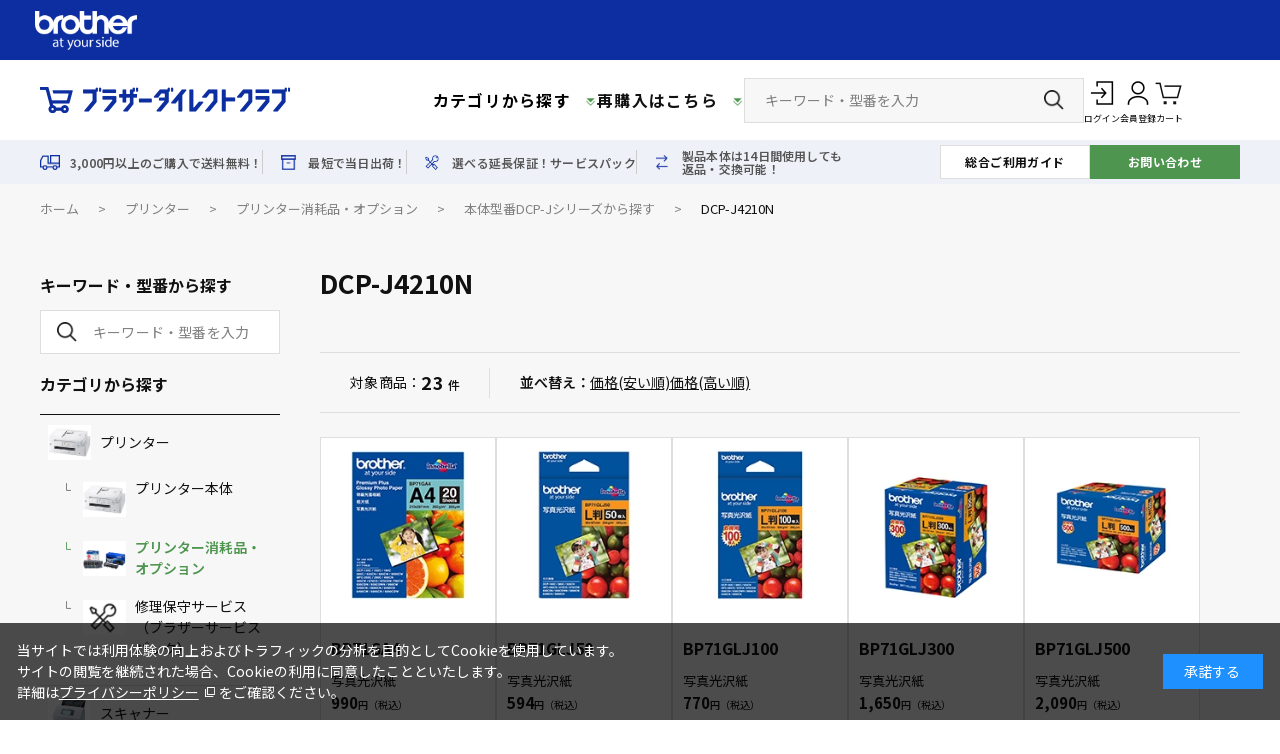

--- FILE ---
content_type: text/html; charset=utf-8
request_url: https://direct.brother.co.jp/shop/r/r-printer-supply-model-dcpj4210_p2/
body_size: 9522
content:
<!DOCTYPE html>
<html data-browse-mode="P" lang="ja" >
<head>
<meta charset="UTF-8">
<title>プリンター/プリンター消耗品・オプション/本体型番DCP-Jシリーズから探す/DCP-J4210N(2／3ページ)｜ブラザーダイレクトクラブ【公式通販】</title>
<link rel="canonical" href="https://direct.brother.co.jp/shop/r/r-printer-supply-model-dcpj4210/">
<link rel="prev" href="https://direct.brother.co.jp/shop/r/r-printer-supply-model-dcpj4210/">
<link rel="next" href="https://direct.brother.co.jp/shop/r/r-printer-supply-model-dcpj4210_p3/">
<meta name="description" content="プリンター/プリンター消耗品・オプション/本体型番DCP-Jシリーズから探す/DCP-J4210N(2／3ページ)注文合計金額 3,000円以上で配送料無料。最短当日出荷のブラザーダイレクトクラブはブラザー公式通販サイトです。ブラザーのプリンターやミシンなどの本体、インクカートリッジなどの消耗品やオプションが簡単に注文できます。">
<meta name="keywords" content="2／3ページブラザー,通販,通信販売,オンラインショップ,買い物,ショッピング,オンラインストア">

<meta name="wwwroot" content="" />
<meta name="rooturl" content="https://direct.brother.co.jp" />
<meta name="viewport" content="width=1200">
<link rel="stylesheet" type="text/css" href="https://ajax.googleapis.com/ajax/libs/jqueryui/1.14.1/themes/ui-lightness/jquery-ui.min.css">
<link rel="stylesheet" type="text/css" href="/css/sys/reset.css">
<link rel="stylesheet" type="text/css" href="/css/sys/base.css">
<link rel="stylesheet" type="text/css" href="/css/sys/block_icon_image.css">
<link rel="stylesheet" type="text/css" href="/css/usr/firstview_genre.css">


<link rel="stylesheet" type="text/css" href="/css/usr/firstview_header.css">


<link rel="stylesheet" type="text/css" href="/css/sys/base_form.css" media="print" onload="this.media='all'">
<link rel="stylesheet" type="text/css" href="/css/sys/base_misc.css" media="print" onload="this.media='all'">
<link rel="stylesheet" type="text/css" href="/css/sys/layout.css" media="print" onload="this.media='all'">
<link rel="stylesheet" type="text/css" href="/css/sys/block_common.css" media="print" onload="this.media='all'">
<link rel="stylesheet" type="text/css" href="/css/sys/block_customer.css" media="print" onload="this.media='all'">
<link rel="stylesheet" type="text/css" href="/css/sys/block_goods.css" media="print" onload="this.media='all'">
<link rel="stylesheet" type="text/css" href="/css/sys/block_order.css" media="print" onload="this.media='all'">
<link rel="stylesheet" type="text/css" href="/css/sys/block_misc.css" media="print" onload="this.media='all'">
<link rel="stylesheet" type="text/css" href="/css/sys/block_store.css" media="print" onload="this.media='all'">
<link rel="stylesheet" type="text/css" href="/css/sys/block_page_category.css" media="print" onload="this.media='all'">
<link rel="stylesheet" type="text/css" href="/css/sys/block_page.css" media="print" onload="this.media='all'">
<link rel="stylesheet" type="text/css" href="/css/sys/block_no_code_cms.css" media="print" onload="this.media='all'">
<script src="https://ajax.googleapis.com/ajax/libs/jquery/3.6.4/jquery.min.js" defer></script>
<script src="https://ajax.googleapis.com/ajax/libs/jqueryui/1.14.1/jquery-ui.min.js" defer></script>
<script src="/lib/js.cookie.js" defer></script>
<script src="/lib/jquery.balloon.js" defer></script>
<script src="/lib/goods/jquery.tile.min.js" defer></script>
<script src="/lib/modernizr-custom.js" defer></script>
<script src="/js/sys/tmpl.js" defer></script>
<script src="/js/sys/msg.js" defer></script>
<script src="/js/sys/sys.js" defer></script>
<script src="/js/sys/common.js" defer></script>
<script src="/js/sys/search_suggest.js" defer></script>
<script src="/js/sys/ui.js" defer></script>
<script src="/js/sys/dmp_data_send.js" ></script>
<script src="/js/sys/async_css.js" defer></script>


<!-- Google Tag Manager -->
<script nonce="nncsh88au53jtms6uds2">(function(w,d,s,l,i){w[l]=w[l]||[];w[l].push({'gtm.start':
new Date().getTime(),event:'gtm.js'});var f=d.getElementsByTagName(s)[0],
j=d.createElement(s),dl=l!='dataLayer'?'&l='+l:'';j.async=true;j.src=
'https://www.googletagmanager.com/gtm.js?id='+i+dl;f.parentNode.insertBefore(j,f);
})(window,document,'script','dataLayer','GTM-PCVXH4');</script>
<!-- End Google Tag Manager -->



	
		<link rel="preconnect" href="https://fonts.googleapis.com">
<link rel="preconnect" href="https://fonts.gstatic.com" crossorigin>
<link rel="preload" as="style" href="https://fonts.googleapis.com/css2?family=Noto+Sans+JP:wght@400;500;600;700&display=swap">
<link rel="stylesheet" href="https://fonts.googleapis.com/css2?family=Noto+Sans+JP:wght@400;500;600;700&display=swap" media="print" class="async-css">
<link rel="stylesheet" href="/css/usr/base.css">
<link rel="stylesheet" href="/css/usr/layout.css" media="print" onload="this.media='all'">
<link rel="stylesheet" href="/css/usr/block.css?20260120" media="print" onload="this.media='all'">
<link rel="stylesheet" href="/css/usr/user.css" media="print" onload="this.media='all'">
<link rel="icon" href="/favicon.ico">
<script src="/js/usr/tmpl.js" defer></script>
<script src="/js/usr/msg.js" defer></script>
<script src="/js/usr/user.js" defer></script>
		
	


	<script src="/js/usr/genre.js" defer></script>

<!-- metatag meta -->
<meta property="metatag:device" content="desktop" />
<meta property="metatag:page_type" content="goodslist" />
<meta property="metatag:cart_item" content="[]" />
<meta property="metatag:attr" content="" />

<script src="/js/sys/goods_ajax_cart.js" defer></script>
<script src="/js/sys/goods_ajax_bookmark.js" defer></script>
<script src="/js/sys/goods_ajax_quickview.js" defer></script>

<script src="/js/sys/cart_qty_pulldown.js" defer></script>

<!-- Global site tag (gtag.js) - Google Analytics -->
<script async src="https://www.googletagmanager.com/gtag/js?id=G-0ZKRHYKT2R"></script>
<script nonce="nncsh88au53jtms6uds2">
  window.dataLayer = window.dataLayer || [];
  function gtag(){dataLayer.push(arguments);}

  gtag('js', new Date());
  
  
  gtag('config', 'G-0ZKRHYKT2R', { '会員GUID': '00000000-0000-0000-0000-000000000000','sessionId': '','user_id': null });
  
</script>
<script nonce="nncsh88au53jtms6uds2">
(function(){
  'use strict';
  window.dataLayer = window.dataLayer || [];
  dataLayer.push({
    'metatag_ga_sessionid': '',
    'metatag_ga_customerguid': '00000000-0000-0000-0000-000000000000'
  });
})();
</script>

<meta property="og:url" content="https://direct.brother.co.jp/shop/r/r-printer-supply-model-dcpj4210/">
<meta property="og:type" content="article">



<meta property="og:title" content="プリンター/プリンター消耗品・オプション/本体型番DCP-Jシリーズから探す/DCP-J4210N(2／3ページ)｜ブラザーダイレクトクラブ【公式通販】">
<meta property="og:description" content="プリンター/プリンター消耗品・オプション/本体型番DCP-Jシリーズから探す/DCP-J4210N(2／3ページ)注文合計金額 3,000円以上で配送料無料。最短当日出荷のブラザーダイレクトクラブはブラザー公式通販サイトです。ブラザーのプリンターやミシンなどの本体、インクカートリッジなどの消耗品やオプションが簡単に注文できます。">









<script type="text/javascript" src="/js/sys/goods_list_ajax_bookmark.js" defer></script>

<script type="text/javascript" src="/js/sys/goods_compatible_model_tooltip.js" defer></script>
</head>
<body class="page-genre" 

		

>

<!-- Google Tag Manager (noscript) -->
<noscript><iframe src="https://www.googletagmanager.com/ns.html?id=GTM-PCVXH4"
height="0" width="0" style="display:none;visibility:hidden"></iframe></noscript>
<!-- End Google Tag Manager (noscript) -->




<div class="wrapper">
	
		
		
			
					<div class="block-header-company">
  <div class="block-header-company-logo">
    <img src="/img/usr/share/logo_brother_wh.png" width="150" height="57" alt="ブラザー工業株式会社">
  </div>
</div>
<header id="header" class="pane-header">
  <div class="container">
    <div class="block-header-logo">
      <a class="block-header-logo--link" href="/shop/"><img src="/img/usr/share/logo_brother_direct_club.png" class="block-header-logo--img" width="250" height="26" alt="ブラザーダイレクトクラブ"></a>
    </div>

    <div class="block-header-menu">
      <ul class="block-header-menu--list">
        <li id="js-header-menu-cate" class="block-header-menu--item">
          <button type="button" class="block-header-menu--link">カテゴリから探す</button>
          <div id="js-header-cate-menu" class="pane-header-cate-menu">
            <nav id="js-header-cate-list" class="container" aria-label="カテゴリナビゲーション"></nav>
          </div>
        </li>
        <li class="block-header-menu--item">
          <a href="/shop/customer/history.aspx" class="block-header-menu--link">再購入はこちら</a>
        </li>
      </ul>
    </div>

    <search class="block-global-search" role="search">
      <form name="frmSearch" method="get" action="/shop/goods/search.aspx">
        <input type="hidden" name="search" value="x">
        <button class="block-global-search--submit btn btn-default" type="submit" name="search" value="search" aria-label="検索ボタン"></button>
        <input class="block-global-search--keyword js-suggest-search" type="text" value="" id="keyword" placeholder="キーワード・型番を入力" title="商品を検索する" name="keyword" data-suggest-submit="on" autocomplete="off">
      </form>
    </search>

    <nav class="block-headernav" aria-label="パーソナルナビゲーション">
      <ul class="block-headernav--list">
        <li class="block-headernav--item icn-login">
          <a href="/shop/customer/menu.aspx">ログイン</a>
        </li>
        <li class="block-headernav--item icn-members">
          <a href="/shop/customer/entry.aspx">会員登録</a>
        </li>
        <li class="block-headernav--item icn-cart">
          <a href="/shop/cart/cart.aspx">
            <span class="block-headernav--cart-count js-cart-count" aria-label="カート投入数"></span>
            カート
          </a>
        </li>
      </ul>
    </nav>
  </div>
</header>
					
						<div class="pane-subnav">
  <div class="container">
    <div class="block-subnav">
      <ul class="block-subnav--list">
        <li class="block-subnav--list-item">
          <a href="/shop/pages/guide-delivery.aspx" class="block-subnav--list-link icn-freeshipping">3,000円以上のご購入で送料無料！</a>
        </li>
        <li class="block-subnav--list-item">
          <a href="/shop/pages/guide-delivery.aspx" class="block-subnav--list-link icn-sameday">最短で当日出荷！</a>
        </li>
        <li class="block-subnav--list-item">
          <a href="/shop/r/r-printer-repair-service/" class="block-subnav--list-link icn-service">選べる延長保証！サービスパック</a>
        </li>
        <li class="block-subnav--list-item">
          <a href="/shop/pages/guide-return.aspx" class="block-subnav--list-link icn-freepack">製品本体は14日間使用しても<br>返品・交換可能！</a>
        </li>
      </ul>
      <div class="block-subnav--links">
        <div class="block-subnav--links-item">
          <a href="/shop/pages/guide.aspx" class="block-subnav--links-link">総合ご利用ガイド</a>
        </div>
        <div class="block-subnav--links-item">
          <a href="/shop/contact/contact.aspx" class="block-subnav--links-link c-contact">お問い合わせ</a>
        </div>
      </div>
    </div>
  </div>
</div>
					
					<!-- <div class="pane-common-obi">
  <div class="pane-common-obi-item">
    <a href="/shop/t/t1003/" class="pane-common-obi-item-link"><span class="link-inner">[重要なお知らせ] サイトリニューアルに伴うパスワード・住所欄再設定のお願い</span></a>
  </div>
</div> -->
			
		
	
	
<div class="pane-topic-path">
	<div class="container">
		<div class="block-topic-path">
	<ul class="block-topic-path--list" id="bread-crumb-list" itemscope itemtype="https://schema.org/BreadcrumbList">
		<li class="block-topic-path--genre-item block-topic-path--item__home" itemscope itemtype="https://schema.org/ListItem" itemprop="itemListElement">
	<a href="https://direct.brother.co.jp/shop/" itemprop="item">
		<span itemprop="name">ホーム</span>
	</a>
	<meta itemprop="position" content="1" />
</li>

<li class="block-topic-path--genre-item" itemscope itemtype="https://schema.org/ListItem" itemprop="itemListElement">
	<span class="block-topic-path--delimiter">&gt;</span>
	<a href="https://direct.brother.co.jp/shop/r/r-printer/" itemprop="item">
		<span itemprop="name">プリンター</span>
	</a>
	<meta itemprop="position" content="2" />
</li>


<li class="block-topic-path--genre-item" itemscope itemtype="https://schema.org/ListItem" itemprop="itemListElement">
	<span class="block-topic-path--delimiter">&gt;</span>
	<a href="https://direct.brother.co.jp/shop/r/r-printer-supply/" itemprop="item">
		<span itemprop="name">プリンター消耗品・オプション</span>
	</a>
	<meta itemprop="position" content="3" />
</li>


<li class="block-topic-path--genre-item" itemscope itemtype="https://schema.org/ListItem" itemprop="itemListElement">
	<span class="block-topic-path--delimiter">&gt;</span>
	<a href="https://direct.brother.co.jp/shop/r/r-printer-supply-model-dcpj/" itemprop="item">
		<span itemprop="name">本体型番DCP-Jシリーズから探す</span>
	</a>
	<meta itemprop="position" content="4" />
</li>


<li class="block-topic-path--genre-item block-topic-path--item__current" itemscope itemtype="https://schema.org/ListItem" itemprop="itemListElement">
	<span class="block-topic-path--delimiter">&gt;</span>
	<a href="https://direct.brother.co.jp/shop/r/r-printer-supply-model-dcpj4210/" itemprop="item">
		<span itemprop="name">DCP-J4210N</span>
	</a>
	<meta itemprop="position" content="5" />
</li>


	</ul>

</div>
	</div>
</div>
<div class="pane-contents">
<div class="container">

<div class="pane-left-menu">
<div id="block_of_searchbox" class="menu-box block-search-box">
	<div class="pane-block--title block-filter--header">キーワード・型番から探す</div>


		<form action="/shop/goods/search.aspx" method="get" name="frmSearch">
<div class="block-search-box--form">
<input type="hidden" name="search" value="x">
<input name="keyword" type="text" class="block-search-box--keyword js-suggest-search" tabindex="1" value="" size="8" autocomplete="off" data-suggest-submit="on" placeholder="キーワード・型番を入力">
<button type="submit" name="search" value="search" class="block-search-box--search-submit btn btn-default">
    <div class="block-icon-image-double-small block-icon-image--search"></div>
</button>
</div>
</form>


</div>
<div id="block_of_leftmenu_top" class="menu-box block-left-menu-top">


		


</div>
<div id="block_of_filter" class="menu-box block-filter">
	
</div><div id="block_of_leftmenu_middle" class="menu-box block-left-menu-middle">


		


</div>
<div id="block_of_genretree" class="menu-box block-genre-tree">
<div class="pane-block--title block-genre-tree--header"><a href="/shop/r/">カテゴリから探す</a></div>
<ul class="block-genre-tree--items block-genre-tree--level1">

	<li class="block-genre-tree--item">


	<a href="/shop/r/r-printer/"><figure class="img-center block-genre-tree--image"><img src="/img/genre/1/printer.webp" alt="プリンター" loading="lazy"></figure><span>プリンター</span></a>

	<ul class="block-genre-tree--items block-genre-tree--level2">

	<li class="block-genre-tree--item">


	<a href="/shop/r/r-printer-product/"><figure class="img-center block-genre-tree--image"><img src="/img/genre/1/printer.webp" alt="プリンター本体" loading="lazy"></figure><span>プリンター本体</span></a>

	
	</li>

	<li class="block-genre-tree--item">


	<a href="/shop/r/r-printer-supply/"><figure class="img-center block-genre-tree--image"><img src="/img/genre/1/ink-tonner.webp" alt="プリンター消耗品・オプション" loading="lazy"></figure><span>プリンター消耗品・オプション</span></a>

	<ul class="block-genre-tree--items block-genre-tree--level3">

	<li class="block-genre-tree--item">


	<a href="/shop/r/r-printer-supply-model-dcpj/"><span>本体型番DCP-Jシリーズから探す</span></a>

	<ul class="block-genre-tree--items block-genre-tree--level4">

	<li class="block-genre-tree--item">


	<a href="/shop/r/r-printer-supply-model-dcpj1200/"><span>DCP-J1200N</span></a>

	
	</li>

	<li class="block-genre-tree--item">


	<a href="/shop/r/r-printer-supply-model-dcpj1203/"><span>DCP-J1203N</span></a>

	
	</li>

	<li class="block-genre-tree--item">


	<a href="/shop/r/r-printer-supply-model-dcpj1270/"><span>DCP-J1270N</span></a>

	
	</li>

	<li class="block-genre-tree--item">


	<a href="/shop/r/r-printer-supply-model-dcpj132/"><span>DCP-J132N</span></a>

	
	</li>

	<li class="block-genre-tree--item">


	<a href="/shop/r/r-printer-supply-model-dcpj137/"><span>DCP-J137N</span></a>

	
	</li>

	<li class="block-genre-tree--item">


	<a href="/shop/r/r-printer-supply-model-dcpj152/"><span>DCP-J152N</span></a>

	
	</li>

	<li class="block-genre-tree--item">


	<a href="/shop/r/r-printer-supply-model-dcpj1800/"><span>DCP-J1800N</span></a>

	
	</li>

	<li class="block-genre-tree--item">


	<a href="/shop/r/r-printer-supply-model-dcpj4140/"><span>DCP-J4140N</span></a>

	
	</li>

	<li class="block-genre-tree--item">


	<a href="/shop/r/r-printer-supply-model-dcpj4143/"><span>DCP-J4143N</span></a>

	
	</li>

	<li class="block-genre-tree--item__open">


	<a href="/shop/r/r-printer-supply-model-dcpj4210/"><span>DCP-J4210N</span></a>

	
	</li>

	<li class="block-genre-tree--item">


	<a href="/shop/r/r-printer-supply-model-dcpj4215/"><span>DCP-J4215N-W/B</span></a>

	
	</li>

	<li class="block-genre-tree--item">


	<a href="/shop/r/r-printer-supply-model-dcpj4220/"><span>DCP-J4220N-W/B</span></a>

	
	</li>

	<li class="block-genre-tree--item">


	<a href="/shop/r/r-printer-supply-model-dcpj4225/"><span>DCP-J4225N-W/B</span></a>

	
	</li>

	<li class="block-genre-tree--item">


	<a href="/shop/r/r-printer-supply-model-dcpj4250/"><span>DCP-J4250N</span></a>

	
	</li>

	<li class="block-genre-tree--item">


	<a href="/shop/r/r-printer-supply-model-dcpj515/"><span>DCP-J515N</span></a>

	
	</li>

	<li class="block-genre-tree--item">


	<a href="/shop/r/r-printer-supply-model-dcpj525/"><span>DCP-J525N</span></a>

	
	</li>

	<li class="block-genre-tree--item">


	<a href="/shop/r/r-printer-supply-model-dcpj526/"><span>DCP-J526N</span></a>

	
	</li>

	<li class="block-genre-tree--item">


	<a href="/shop/r/r-printer-supply-model-dcpj528/"><span>DCP-J528N</span></a>

	
	</li>

	<li class="block-genre-tree--item">


	<a href="/shop/r/r-printer-supply-model-dcpj529/"><span>DCP-J529N</span></a>

	
	</li>

	<li class="block-genre-tree--item">


	<a href="/shop/r/r-printer-supply-model-dcpj540/"><span>DCP-J540N</span></a>

	
	</li>

	<li class="block-genre-tree--item">


	<a href="/shop/r/r-printer-supply-model-dcpj552/"><span>DCP-J552N</span></a>

	
	</li>

	<li class="block-genre-tree--item">


	<a href="/shop/r/r-printer-supply-model-dcpj557/"><span>DCP-J557N</span></a>

	
	</li>

	<li class="block-genre-tree--item">


	<a href="/shop/r/r-printer-supply-model-dcpj562/"><span>DCP-J562N</span></a>

	
	</li>

	<li class="block-genre-tree--item">


	<a href="/shop/r/r-printer-supply-model-dcpj567/"><span>DCP-J567N</span></a>

	
	</li>

	<li class="block-genre-tree--item">


	<a href="/shop/r/r-printer-supply-model-dcpj572/"><span>DCP-J572N</span></a>

	
	</li>

	<li class="block-genre-tree--item">


	<a href="/shop/r/r-printer-supply-model-dcpj577/"><span>DCP-J577N</span></a>

	
	</li>

	<li class="block-genre-tree--item">


	<a href="/shop/r/r-printer-supply-model-dcpj582/"><span>DCP-J582N</span></a>

	
	</li>

	<li class="block-genre-tree--item">


	<a href="/shop/r/r-printer-supply-model-dcpj715/"><span>DCP-J715N</span></a>

	
	</li>

	<li class="block-genre-tree--item">


	<a href="/shop/r/r-printer-supply-model-dcpj725/"><span>DCP-J725N</span></a>

	
	</li>

	<li class="block-genre-tree--item">


	<a href="/shop/r/r-printer-supply-model-dcpj740/"><span>DCP-J740N</span></a>

	
	</li>

	<li class="block-genre-tree--item">


	<a href="/shop/r/r-printer-supply-model-dcpj752/"><span>DCP-J752N</span></a>

	
	</li>

	<li class="block-genre-tree--item">


	<a href="/shop/r/r-printer-supply-model-dcpj757/"><span>DCP-J757N</span></a>

	
	</li>

	<li class="block-genre-tree--item">


	<a href="/shop/r/r-printer-supply-model-dcpj762/"><span>DCP-J762N</span></a>

	
	</li>

	<li class="block-genre-tree--item">


	<a href="/shop/r/r-printer-supply-model-dcpj767/"><span>DCP-J767N</span></a>

	
	</li>

	<li class="block-genre-tree--item">


	<a href="/shop/r/r-printer-supply-model-dcpj914n/"><span>DCP-J914N</span></a>

	
	</li>

	<li class="block-genre-tree--item">


	<a href="/shop/r/r-printer-supply-model-dcpj915n/"><span>DCP-J915N</span></a>

	
	</li>

	<li class="block-genre-tree--item">


	<a href="/shop/r/r-printer-supply-model-dcpj925/"><span>DCP-J925N</span></a>

	
	</li>

	<li class="block-genre-tree--item">


	<a href="/shop/r/r-printer-supply-model-dcpj926/"><span>DCP-J926N-W/B</span></a>

	
	</li>

	<li class="block-genre-tree--item">


	<a href="/shop/r/r-printer-supply-model-dcpj928/"><span>DCP-J928N-W/B</span></a>

	
	</li>

	<li class="block-genre-tree--item">


	<a href="/shop/r/r-printer-supply-model-dcpj929/"><span>DCP-J929N-W/B</span></a>

	
	</li>

	<li class="block-genre-tree--item">


	<a href="/shop/r/r-printer-supply-model-dcpj940/"><span>DCP-J940N-W/B</span></a>

	
	</li>

	<li class="block-genre-tree--item">


	<a href="/shop/r/r-printer-supply-model-dcpj952/"><span>DCP-J952N-W/B</span></a>

	
	</li>

	<li class="block-genre-tree--item">


	<a href="/shop/r/r-printer-supply-model-dcpj957/"><span>DCP-J957N-W/B</span></a>

	
	</li>

	<li class="block-genre-tree--item">


	<a href="/shop/r/r-printer-supply-model-dcpj962/"><span>DCP-J962N</span></a>

	
	</li>

	<li class="block-genre-tree--item">


	<a href="/shop/r/r-printer-supply-model-dcpj963/"><span>DCP-J963N-W/B</span></a>

	
	</li>

	<li class="block-genre-tree--item">


	<a href="/shop/r/r-printer-supply-model-dcpj968/"><span>DCP-J968N-W/B</span></a>

	
	</li>

	<li class="block-genre-tree--item">


	<a href="/shop/r/r-printer-supply-model-dcpj972/"><span>DCP-J972N</span></a>

	
	</li>

	<li class="block-genre-tree--item">


	<a href="/shop/r/r-printer-supply-model-dcpj973/"><span>DCP-J973N-W/B</span></a>

	
	</li>

	<li class="block-genre-tree--item">


	<a href="/shop/r/r-printer-supply-model-dcpj978/"><span>DCP-J978N-W/B</span></a>

	
	</li>

	<li class="block-genre-tree--item">


	<a href="/shop/r/r-printer-supply-model-dcpj981n/"><span>DCP-J981N</span></a>

	
	</li>

	<li class="block-genre-tree--item">


	<a href="/shop/r/r-printer-supply-model-dcpj982/"><span>DCP-J982N-W/B</span></a>

	
	</li>

	<li class="block-genre-tree--item">


	<a href="/shop/r/r-printer-supply-model-dcpj983/"><span>DCP-J983N</span></a>

	
	</li>

	<li class="block-genre-tree--item">


	<a href="/shop/r/r-printer-supply-model-dcpj987/"><span>DCP-J987N-W</span></a>

	
	</li>

	<li class="block-genre-tree--item">


	<a href="/shop/r/r-printer-supply-model-dcpj988/"><span>DCP-J988N</span></a>

	
	</li>

</ul>

	</li>

	<li class="block-genre-tree--item">


	<a href="/shop/r/r-printer-supply-model-dcpl/"><span>本体型番DCP-Lシリーズから探す</span></a>

	
	</li>

	<li class="block-genre-tree--item">


	<a href="/shop/r/r-printer-supply-model-dcp/"><span>本体型番DCPシリーズから探す</span></a>

	
	</li>

	<li class="block-genre-tree--item">


	<a href="/shop/r/r-printer-supply-model-fax/"><span>本体型番FAXシリーズから探す</span></a>

	
	</li>

	<li class="block-genre-tree--item">


	<a href="/shop/r/r-printer-supply-model-hl/"><span>本体型番HLシリーズから探す</span></a>

	
	</li>

	<li class="block-genre-tree--item">


	<a href="/shop/r/r-printer-supply-model-mfcj/"><span>本体型番MFC-Jシリーズから探す</span></a>

	
	</li>

	<li class="block-genre-tree--item">


	<a href="/shop/r/r-printer-supply-model-mfcl/"><span>本体型番MFC-Lシリーズから探す</span></a>

	
	</li>

	<li class="block-genre-tree--item">


	<a href="/shop/r/r-printer-supply-model-mfc/"><span>本体型番MFCシリーズから探す</span></a>

	
	</li>

	<li class="block-genre-tree--item">


	<a href="/shop/r/r-printer-supply-ink-cartridge/"><span>インクカートリッジ</span></a>

	
	</li>

	<li class="block-genre-tree--item">


	<a href="/shop/r/r-printer-supply-toner-cartridge/"><span>トナーカートリッジ</span></a>

	
	</li>

	<li class="block-genre-tree--item">


	<a href="/shop/r/r-printer-supply-drum-unit/"><span>ドラムユニット</span></a>

	
	</li>

	<li class="block-genre-tree--item">


	<a href="/shop/r/r-printer-supply-paper/"><span>用紙</span></a>

	
	</li>

	<li class="block-genre-tree--item">


	<a href="/shop/r/r-printer-supply-option-phone-battery/"><span>増設用子機・バッテリー</span></a>

	
	</li>

	<li class="block-genre-tree--item">


	<a href="/shop/r/r-printer-supply-option-tray/"><span>増設用紙トレイ</span></a>

	
	</li>

	<li class="block-genre-tree--item">


	<a href="/shop/r/r-printer-supply-option-wastetoner-beltunit/"><span>廃トナーボックス・ベルトユニット</span></a>

	
	</li>

	<li class="block-genre-tree--item">


	<a href="/shop/r/r-printer-supply-option-other/"><span>その他</span></a>

	
	</li>

</ul>

	</li>

	<li class="block-genre-tree--item">


	<a href="/shop/r/r-printer-repair-service/"><figure class="img-center block-genre-tree--image"><img src="/img/genre/1/servicepack.webp" alt="修理保守サービス（ブラザーサービスパック）" loading="lazy"></figure><span>修理保守サービス（ブラザーサービスパック）</span></a>

	
	</li>

</ul>

	</li>

	<li class="block-genre-tree--item">


	<a href="/shop/r/r-scanner/"><figure class="img-center block-genre-tree--image"><img src="/img/genre/1/scanner.webp" alt="スキャナー" loading="lazy"></figure><span>スキャナー</span></a>

	
	</li>

	<li class="block-genre-tree--item">


	<a href="/shop/r/r-p-touch/"><figure class="img-center block-genre-tree--image"><img src="/img/genre/1/p-touch.webp" alt="ラベルライター（ピータッチ）" loading="lazy"></figure><span>ラベルライター（ピータッチ）</span></a>

	
	</li>

	<li class="block-genre-tree--item">


	<a href="/shop/r/r-labelprinter/"><figure class="img-center block-genre-tree--image"><img src="/img/genre/1/labelprinter.webp" alt="ラベルプリンター" loading="lazy"></figure><span>ラベルプリンター</span></a>

	
	</li>

	<li class="block-genre-tree--item">


	<a href="/shop/r/r-mobileprinter/"><figure class="img-center block-genre-tree--image"><img src="/img/genre/1/mobileprinter.webp" alt="モバイルプリンター" loading="lazy"></figure><span>モバイルプリンター</span></a>

	
	</li>

	<li class="block-genre-tree--item">


	<a href="/shop/r/r-hakprinter/"><figure class="img-center block-genre-tree--image"><img src="/img/genre/1/hakprinter.webp" alt="箔プリンター" loading="lazy"></figure><span>箔プリンター</span></a>

	
	</li>

	<li class="block-genre-tree--item">


	<a href="/shop/r/r-sublimationprinter/"><figure class="img-center block-genre-tree--image"><img src="/img/genre/1/sublimationprinter.webp" alt="昇華転写プリンター" loading="lazy"></figure><span>昇華転写プリンター</span></a>

	
	</li>

	<li class="block-genre-tree--item">


	<a href="/shop/r/r-sewingmachine/"><figure class="img-center block-genre-tree--image"><img src="/img/genre/1/sewingmachine.webp" alt="ミシン" loading="lazy"></figure><span>ミシン</span></a>

	
	</li>

	<li class="block-genre-tree--item">


	<a href="/shop/r/r-cuttingmachine/"><figure class="img-center block-genre-tree--image"><img src="/img/genre/1/cuttingmachine.webp" alt="カッティングマシン" loading="lazy"></figure><span>カッティングマシン</span></a>

	
	</li>

	<li class="block-genre-tree--item">


	<a href="/shop/r/r-cleaner/"><figure class="img-center block-genre-tree--image"><img src="/img/genre/1/cleaner.webp" alt="空調・空清機器" loading="lazy"></figure><span>空調・空清機器</span></a>

	
	</li>

	<li class="block-genre-tree--item">


	<a href="/shop/r/r-other/"><figure class="img-center block-genre-tree--image"><img src="/img/genre/1/other.webp" alt="ファクス・スタンプ作成機" loading="lazy"></figure><span>ファクス・スタンプ作成機</span></a>

	
	</li>

	<li class="block-genre-tree--item">


	<a href="/shop/r/r-stock/"><figure class="img-center block-genre-tree--image"><img src="/img/genre/1/stock.webp" alt="まとめ買い" loading="lazy"></figure><span>まとめ買い</span></a>

	
	</li>

</ul>


</div>
<div id="block_of_leftmenu_bottom" class="menu-box block-left-menu-bottom">


		


</div>


</div>

<main class="pane-main">
<div class="block-genre-page">

<h1 class="h1 block-genre-page--header">DCP-J4210N</h1>






<div class="block-genre-page--goods">


</div>



<script type="text/template" id="js_crsirefo">482743b934114d0e0ea176a0eca9a976ae1ab7740f6251ed791107f2090ccc1b</script>
<script src="/js/sys/js_crsirefo.js" defer></script>


<div class="block-goods-narrow-down">
    <div class="pager-total">対象商品：<span class="pager-count"><span>23</span>件</span></div>
    <dl class="block-goods-list--sort-order-items">
        <dt>並べ替え：</dt>
        <dd><ul class="block-goods-list--sort-order-items-list"><li><a href="/shop/r/r-printer-supply-model-dcpj4210_ssp/">価格(安い順)
                                         </a></li><li><a href="/shop/r/r-printer-supply-model-dcpj4210_sspd/">価格(高い順)</a></li></ul></dd>
    </dl>
</div>
<div class="block-goods-list--pager-top block-goods-list--pager pager">
	<div class="pager-total"><span class="pager-count"><span>23</span>件あります</span></div>
	
<ul class="pagination"><li class="pager-first"><a href="/shop/r/r-printer-supply-model-dcpj4210/">最初</a></li><li class="pager-previous"><a href="/shop/r/r-printer-supply-model-dcpj4210/">前</a></li></ul>
<ul class="pagination">
<li>
	<a href="/shop/r/r-printer-supply-model-dcpj4210/">1</a>

</li>

<li class="pager-current">
	<span>2</span>

</li>

<li>
	<a href="/shop/r/r-printer-supply-model-dcpj4210_p3/">3</a>

</li>
</ul>
<ul class="pagination"><li class="pager-next"><a rel="next" href="/shop/r/r-printer-supply-model-dcpj4210_p3/">次</a></li><li class="pager-last"><a href="/shop/r/r-printer-supply-model-dcpj4210_p3/">最後</a></li></ul>

</div>

<div class="block-thumbnail-t">
    <div class="block-thumbnail-t--items">
        <dl class="block-thumbnail-t--goods js-enhanced-ecommerce-item">
	<dt class="block-thumbnail-t--goods-image block-goods-list--image-relative">

		<a href="/shop/g/g5XX51220140/" title="BP71GA4" class="js-enhanced-ecommerce-image">
			<figure class="img-center block-goods-list--image-relative "><img alt="BP71GA4" src="/img/goods/S/bp71ga4_s.webp"  loading="lazy">
				
			</figure>
		</a>

	</dt>
	<dd class="block-thumbnail-t--goods-description">
		<div class="block-icon">
			
			
			
			
			
			
		</div>

		<div class="block-thumbnail-t--goods-name"><a href="/shop/g/g5XX51220140/" title="BP71GA4" class="js-enhanced-ecommerce-goods-name" data-category="F/M/Hｱｸｾｻﾘ(56)" data-category1="F/M/Hｱｸｾｻﾘ(56)" data-category2="F/M/Hｱｸｾｻﾘ(56)" data-category3="F/M/Hｱｸｾｻﾘ(56)" data-category4="F/M/Hｱｸｾｻﾘ(56)" data-brand="">BP71GA4</a></div>

		<div class="variation-size js-enhanced-ecommerce-variation-name">
	
</div>
<div class="variation-name js-enhanced-ecommerce-variation-name">
	
</div>
		
		<div class="block-thumbnail-t--goods-comment">写真光沢紙</div>
		<div class="block-thumbnail-t--price-infos">
			
			<div class="block-thumbnail-t--price-items">
					<div class="block-thumbnail-t--price price js-enhanced-ecommerce-goods-price">990</div>

	

			
			</div>
		</div>
		<div class="block-thumbnail-t--add-cart">
		
			<a class="block-list-add-cart-btn btn btn-primary js-animation-add-cart js-enhanced-ecommerce-add-cart" data-goods="5XX51220140"  href="/shop/cart/cart.aspx?goods=5XX51220140&amp;crsirefo_hidden=2c1f4a12eba40c024d2c7fba86384c77d490a810fd9adc89153b72200e8269e4">カートに入れる</a>
			
		
		
		
		</div>
		<div class="block-thumbnail-t--compatible_model"><a class="compatible_model_link_5XX51220140" data-goods="5XX51220140" data-tooltip-compatible-model="インクジェットプリンター・複合機 MyMioシリーズ
インクジェットプリンター・複合機 PRIVIOシリーズ">対応機種</a></div>
	</dd>
</dl>

<dl class="block-thumbnail-t--goods js-enhanced-ecommerce-item">
	<dt class="block-thumbnail-t--goods-image block-goods-list--image-relative">

		<a href="/shop/g/g5XX51350147/" title="BP71GLJ50" class="js-enhanced-ecommerce-image">
			<figure class="img-center block-goods-list--image-relative "><img alt="BP71GLJ50" src="/img/goods/S/bp71glj50_s.webp"  loading="lazy">
				
			</figure>
		</a>

	</dt>
	<dd class="block-thumbnail-t--goods-description">
		<div class="block-icon">
			
			
			
			
			
			
		</div>

		<div class="block-thumbnail-t--goods-name"><a href="/shop/g/g5XX51350147/" title="BP71GLJ50" class="js-enhanced-ecommerce-goods-name" data-category="F/M/Hｱｸｾｻﾘ(56)" data-category1="F/M/Hｱｸｾｻﾘ(56)" data-category2="F/M/Hｱｸｾｻﾘ(56)" data-category3="F/M/Hｱｸｾｻﾘ(56)" data-category4="F/M/Hｱｸｾｻﾘ(56)" data-brand="">BP71GLJ50</a></div>

		<div class="variation-size js-enhanced-ecommerce-variation-name">
	
</div>
<div class="variation-name js-enhanced-ecommerce-variation-name">
	
</div>
		
		<div class="block-thumbnail-t--goods-comment">写真光沢紙</div>
		<div class="block-thumbnail-t--price-infos">
			
			<div class="block-thumbnail-t--price-items">
					<div class="block-thumbnail-t--price price js-enhanced-ecommerce-goods-price">594</div>

	

			
			</div>
		</div>
		<div class="block-thumbnail-t--add-cart">
		
			<a class="block-list-add-cart-btn btn btn-primary js-animation-add-cart js-enhanced-ecommerce-add-cart" data-goods="5XX51350147"  href="/shop/cart/cart.aspx?goods=5XX51350147&amp;crsirefo_hidden=2c1f4a12eba40c024d2c7fba86384c77d490a810fd9adc89153b72200e8269e4">カートに入れる</a>
			
		
		
		
		</div>
		<div class="block-thumbnail-t--compatible_model"><a class="compatible_model_link_5XX51350147" data-goods="5XX51350147" data-tooltip-compatible-model="インクジェットプリンター・複合機 MyMioシリーズ
インクジェットプリンター・複合機 PRIVIOシリーズ">対応機種</a></div>
	</dd>
</dl>

<dl class="block-thumbnail-t--goods js-enhanced-ecommerce-item">
	<dt class="block-thumbnail-t--goods-image block-goods-list--image-relative">

		<a href="/shop/g/g5XX51360147/" title="BP71GLJ100" class="js-enhanced-ecommerce-image">
			<figure class="img-center block-goods-list--image-relative "><img alt="BP71GLJ100" src="/img/goods/S/bp71glj100_s.webp"  loading="lazy">
				
			</figure>
		</a>

	</dt>
	<dd class="block-thumbnail-t--goods-description">
		<div class="block-icon">
			
			
			
			
			
			
		</div>

		<div class="block-thumbnail-t--goods-name"><a href="/shop/g/g5XX51360147/" title="BP71GLJ100" class="js-enhanced-ecommerce-goods-name" data-category="F/M/Hｱｸｾｻﾘ(56)" data-category1="F/M/Hｱｸｾｻﾘ(56)" data-category2="F/M/Hｱｸｾｻﾘ(56)" data-category3="F/M/Hｱｸｾｻﾘ(56)" data-category4="F/M/Hｱｸｾｻﾘ(56)" data-brand="">BP71GLJ100</a></div>

		<div class="variation-size js-enhanced-ecommerce-variation-name">
	
</div>
<div class="variation-name js-enhanced-ecommerce-variation-name">
	
</div>
		
		<div class="block-thumbnail-t--goods-comment">写真光沢紙</div>
		<div class="block-thumbnail-t--price-infos">
			
			<div class="block-thumbnail-t--price-items">
					<div class="block-thumbnail-t--price price js-enhanced-ecommerce-goods-price">770</div>

	

			
			</div>
		</div>
		<div class="block-thumbnail-t--add-cart">
		
			<a class="block-list-add-cart-btn btn btn-primary js-animation-add-cart js-enhanced-ecommerce-add-cart" data-goods="5XX51360147"  href="/shop/cart/cart.aspx?goods=5XX51360147&amp;crsirefo_hidden=2c1f4a12eba40c024d2c7fba86384c77d490a810fd9adc89153b72200e8269e4">カートに入れる</a>
			
		
		
		
		</div>
		<div class="block-thumbnail-t--compatible_model"><a class="compatible_model_link_5XX51360147" data-goods="5XX51360147" data-tooltip-compatible-model="インクジェットプリンター・複合機 MyMioシリーズ
インクジェットプリンター・複合機 PRIVIOシリーズ">対応機種</a></div>
	</dd>
</dl>

<dl class="block-thumbnail-t--goods js-enhanced-ecommerce-item">
	<dt class="block-thumbnail-t--goods-image block-goods-list--image-relative">

		<a href="/shop/g/g5XX51370147/" title="BP71GLJ300" class="js-enhanced-ecommerce-image">
			<figure class="img-center block-goods-list--image-relative "><img alt="BP71GLJ300" src="/img/goods/S/bp71glj300_s.webp"  loading="lazy">
				
			</figure>
		</a>

	</dt>
	<dd class="block-thumbnail-t--goods-description">
		<div class="block-icon">
			
			
			
			
			
			
		</div>

		<div class="block-thumbnail-t--goods-name"><a href="/shop/g/g5XX51370147/" title="BP71GLJ300" class="js-enhanced-ecommerce-goods-name" data-category="F/M/Hｱｸｾｻﾘ(56)" data-category1="F/M/Hｱｸｾｻﾘ(56)" data-category2="F/M/Hｱｸｾｻﾘ(56)" data-category3="F/M/Hｱｸｾｻﾘ(56)" data-category4="F/M/Hｱｸｾｻﾘ(56)" data-brand="">BP71GLJ300</a></div>

		<div class="variation-size js-enhanced-ecommerce-variation-name">
	
</div>
<div class="variation-name js-enhanced-ecommerce-variation-name">
	
</div>
		
		<div class="block-thumbnail-t--goods-comment">写真光沢紙</div>
		<div class="block-thumbnail-t--price-infos">
			
			<div class="block-thumbnail-t--price-items">
					<div class="block-thumbnail-t--price price js-enhanced-ecommerce-goods-price">1,650</div>

	

			
			</div>
		</div>
		<div class="block-thumbnail-t--add-cart">
		
			<a class="block-list-add-cart-btn btn btn-primary js-animation-add-cart js-enhanced-ecommerce-add-cart" data-goods="5XX51370147"  href="/shop/cart/cart.aspx?goods=5XX51370147&amp;crsirefo_hidden=2c1f4a12eba40c024d2c7fba86384c77d490a810fd9adc89153b72200e8269e4">カートに入れる</a>
			
		
		
		
		</div>
		<div class="block-thumbnail-t--compatible_model"><a class="compatible_model_link_5XX51370147" data-goods="5XX51370147" data-tooltip-compatible-model="インクジェットプリンター・複合機 MyMioシリーズ
インクジェットプリンター・複合機 PRIVIOシリーズ">対応機種</a></div>
	</dd>
</dl>

<dl class="block-thumbnail-t--goods js-enhanced-ecommerce-item">
	<dt class="block-thumbnail-t--goods-image block-goods-list--image-relative">

		<a href="/shop/g/g5XX51380147/" title="BP71GLJ500" class="js-enhanced-ecommerce-image">
			<figure class="img-center block-goods-list--image-relative "><img alt="BP71GLJ500" src="/img/goods/S/bp71glj500_s.webp"  loading="lazy">
				
			</figure>
		</a>

	</dt>
	<dd class="block-thumbnail-t--goods-description">
		<div class="block-icon">
			
			
			
			
			
			
		</div>

		<div class="block-thumbnail-t--goods-name"><a href="/shop/g/g5XX51380147/" title="BP71GLJ500" class="js-enhanced-ecommerce-goods-name" data-category="F/M/Hｱｸｾｻﾘ(56)" data-category1="F/M/Hｱｸｾｻﾘ(56)" data-category2="F/M/Hｱｸｾｻﾘ(56)" data-category3="F/M/Hｱｸｾｻﾘ(56)" data-category4="F/M/Hｱｸｾｻﾘ(56)" data-brand="">BP71GLJ500</a></div>

		<div class="variation-size js-enhanced-ecommerce-variation-name">
	
</div>
<div class="variation-name js-enhanced-ecommerce-variation-name">
	
</div>
		
		<div class="block-thumbnail-t--goods-comment">写真光沢紙</div>
		<div class="block-thumbnail-t--price-infos">
			
			<div class="block-thumbnail-t--price-items">
					<div class="block-thumbnail-t--price price js-enhanced-ecommerce-goods-price">2,090</div>

	

			
			</div>
		</div>
		<div class="block-thumbnail-t--add-cart">
		
			<a class="block-list-add-cart-btn btn btn-primary js-animation-add-cart js-enhanced-ecommerce-add-cart" data-goods="5XX51380147"  href="/shop/cart/cart.aspx?goods=5XX51380147&amp;crsirefo_hidden=2c1f4a12eba40c024d2c7fba86384c77d490a810fd9adc89153b72200e8269e4">カートに入れる</a>
			
		
		
		
		</div>
		<div class="block-thumbnail-t--compatible_model"><a class="compatible_model_link_5XX51380147" data-goods="5XX51380147" data-tooltip-compatible-model="インクジェットプリンター・複合機 MyMioシリーズ
インクジェットプリンター・複合機 PRIVIOシリーズ">対応機種</a></div>
	</dd>
</dl>

<dl class="block-thumbnail-t--goods js-enhanced-ecommerce-item">
	<dt class="block-thumbnail-t--goods-image block-goods-list--image-relative">

		<a href="/shop/g/g5XX51600103/" title="BP71GA3" class="js-enhanced-ecommerce-image">
			<figure class="img-center block-goods-list--image-relative "><img alt="BP71GA3" src="/img/goods/S/bp71ga3_s.webp"  loading="lazy">
				
			</figure>
		</a>

	</dt>
	<dd class="block-thumbnail-t--goods-description">
		<div class="block-icon">
			
			
			
			
			
			
		</div>

		<div class="block-thumbnail-t--goods-name"><a href="/shop/g/g5XX51600103/" title="BP71GA3" class="js-enhanced-ecommerce-goods-name" data-category="F/M/Hｱｸｾｻﾘ(56)" data-category1="F/M/Hｱｸｾｻﾘ(56)" data-category2="F/M/Hｱｸｾｻﾘ(56)" data-category3="F/M/Hｱｸｾｻﾘ(56)" data-category4="F/M/Hｱｸｾｻﾘ(56)" data-brand="">BP71GA3</a></div>

		<div class="variation-size js-enhanced-ecommerce-variation-name">
	
</div>
<div class="variation-name js-enhanced-ecommerce-variation-name">
	
</div>
		
		<div class="block-thumbnail-t--goods-comment">写真光沢紙</div>
		<div class="block-thumbnail-t--price-infos">
			
			<div class="block-thumbnail-t--price-items">
					<div class="block-thumbnail-t--price price js-enhanced-ecommerce-goods-price">2,200</div>

	

			
			</div>
		</div>
		<div class="block-thumbnail-t--add-cart">
		
			<a class="block-list-add-cart-btn btn btn-primary js-animation-add-cart js-enhanced-ecommerce-add-cart" data-goods="5XX51600103"  href="/shop/cart/cart.aspx?goods=5XX51600103&amp;crsirefo_hidden=2c1f4a12eba40c024d2c7fba86384c77d490a810fd9adc89153b72200e8269e4">カートに入れる</a>
			
		
		
		
		</div>
		<div class="block-thumbnail-t--compatible_model"><a class="compatible_model_link_5XX51600103" data-goods="5XX51600103" data-tooltip-compatible-model="インクジェットプリンター・複合機 A3印刷対応モデル">対応機種</a></div>
	</dd>
</dl>

<dl class="block-thumbnail-t--goods js-enhanced-ecommerce-item">
	<dt class="block-thumbnail-t--goods-image block-goods-list--image-relative">

		<a href="/shop/g/g5XX52600103/" title="BP60PA3" class="js-enhanced-ecommerce-image">
			<figure class="img-center block-goods-list--image-relative "><img alt="BP60PA3" src="/img/goods/S/bp60pa3_s.webp"  loading="lazy">
				
			</figure>
		</a>

	</dt>
	<dd class="block-thumbnail-t--goods-description">
		<div class="block-icon">
			
			
			
			
			
			
		</div>

		<div class="block-thumbnail-t--goods-name"><a href="/shop/g/g5XX52600103/" title="BP60PA3" class="js-enhanced-ecommerce-goods-name" data-category="F/M/Hｱｸｾｻﾘ(56)" data-category1="F/M/Hｱｸｾｻﾘ(56)" data-category2="F/M/Hｱｸｾｻﾘ(56)" data-category3="F/M/Hｱｸｾｻﾘ(56)" data-category4="F/M/Hｱｸｾｻﾘ(56)" data-brand="">BP60PA3</a></div>

		<div class="variation-size js-enhanced-ecommerce-variation-name">
	
</div>
<div class="variation-name js-enhanced-ecommerce-variation-name">
	
</div>
		
		<div class="block-thumbnail-t--goods-comment">上質普通紙</div>
		<div class="block-thumbnail-t--price-infos">
			
			<div class="block-thumbnail-t--price-items">
					<div class="block-thumbnail-t--price price js-enhanced-ecommerce-goods-price">1,430</div>

	

			
			</div>
		</div>
		<div class="block-thumbnail-t--add-cart">
		
			<a class="block-list-add-cart-btn btn btn-primary js-animation-add-cart js-enhanced-ecommerce-add-cart" data-goods="5XX52600103"  href="/shop/cart/cart.aspx?goods=5XX52600103&amp;crsirefo_hidden=2c1f4a12eba40c024d2c7fba86384c77d490a810fd9adc89153b72200e8269e4">カートに入れる</a>
			
		
		
		
		</div>
		<div class="block-thumbnail-t--compatible_model"><a class="compatible_model_link_5XX52600103" data-goods="5XX52600103" data-tooltip-compatible-model="インクジェットプリンター・複合機 A3印刷対応モデル">対応機種</a></div>
	</dd>
</dl>

<dl class="block-thumbnail-t--goods js-enhanced-ecommerce-item">
	<dt class="block-thumbnail-t--goods-image block-goods-list--image-relative">

		<a href="/shop/g/g5XX53200103/" title="BP60MA" class="js-enhanced-ecommerce-image">
			<figure class="img-center block-goods-list--image-relative "><img alt="BP60MA" src="/img/goods/S/bp60ma_s.webp"  loading="lazy">
				
			</figure>
		</a>

	</dt>
	<dd class="block-thumbnail-t--goods-description">
		<div class="block-icon">
			
			
			
			
			
			
		</div>

		<div class="block-thumbnail-t--goods-name"><a href="/shop/g/g5XX53200103/" title="BP60MA" class="js-enhanced-ecommerce-goods-name" data-category="F/M/Hｱｸｾｻﾘ(56)" data-category1="F/M/Hｱｸｾｻﾘ(56)" data-category2="F/M/Hｱｸｾｻﾘ(56)" data-category3="F/M/Hｱｸｾｻﾘ(56)" data-category4="F/M/Hｱｸｾｻﾘ(56)" data-brand="">BP60MA</a></div>

		<div class="variation-size js-enhanced-ecommerce-variation-name">
	
</div>
<div class="variation-name js-enhanced-ecommerce-variation-name">
	
</div>
		
		<div class="block-thumbnail-t--goods-comment">インクジェット紙(マット仕上げ)</div>
		<div class="block-thumbnail-t--price-infos">
			
			<div class="block-thumbnail-t--price-items">
					<div class="block-thumbnail-t--price price js-enhanced-ecommerce-goods-price">528</div>

	

			
			</div>
		</div>
		<div class="block-thumbnail-t--add-cart">
		
			<a class="block-list-add-cart-btn btn btn-primary js-animation-add-cart js-enhanced-ecommerce-add-cart" data-goods="5XX53200103"  href="/shop/cart/cart.aspx?goods=5XX53200103&amp;crsirefo_hidden=2c1f4a12eba40c024d2c7fba86384c77d490a810fd9adc89153b72200e8269e4">カートに入れる</a>
			
		
		
		
		</div>
		<div class="block-thumbnail-t--compatible_model"><a class="compatible_model_link_5XX53200103" data-goods="5XX53200103" data-tooltip-compatible-model="インクジェットプリンター・複合機 MyMioシリーズ
インクジェットプリンター・複合機 PRIVIOシリーズ">対応機種</a></div>
	</dd>
</dl>

<dl class="block-thumbnail-t--goods js-enhanced-ecommerce-item">
	<dt class="block-thumbnail-t--goods-image block-goods-list--image-relative">

		<a href="/shop/g/g5XX53600103/" title="BP60MA3" class="js-enhanced-ecommerce-image">
			<figure class="img-center block-goods-list--image-relative "><img alt="BP60MA3" src="/img/goods/S/bp60ma3_s.webp"  loading="lazy">
				
			</figure>
		</a>

	</dt>
	<dd class="block-thumbnail-t--goods-description">
		<div class="block-icon">
			
			
			
			
			
			
		</div>

		<div class="block-thumbnail-t--goods-name"><a href="/shop/g/g5XX53600103/" title="BP60MA3" class="js-enhanced-ecommerce-goods-name" data-category="F/M/Hｱｸｾｻﾘ(56)" data-category1="F/M/Hｱｸｾｻﾘ(56)" data-category2="F/M/Hｱｸｾｻﾘ(56)" data-category3="F/M/Hｱｸｾｻﾘ(56)" data-category4="F/M/Hｱｸｾｻﾘ(56)" data-brand="">BP60MA3</a></div>

		<div class="variation-size js-enhanced-ecommerce-variation-name">
	
</div>
<div class="variation-name js-enhanced-ecommerce-variation-name">
	
</div>
		
		<div class="block-thumbnail-t--goods-comment">インクジェット紙(マット仕上げ)</div>
		<div class="block-thumbnail-t--price-infos">
			
			<div class="block-thumbnail-t--price-items">
					<div class="block-thumbnail-t--price price js-enhanced-ecommerce-goods-price">1,100</div>

	

			
			</div>
		</div>
		<div class="block-thumbnail-t--add-cart">
		
			<a class="block-list-add-cart-btn btn btn-primary js-animation-add-cart js-enhanced-ecommerce-add-cart" data-goods="5XX53600103"  href="/shop/cart/cart.aspx?goods=5XX53600103&amp;crsirefo_hidden=2c1f4a12eba40c024d2c7fba86384c77d490a810fd9adc89153b72200e8269e4">カートに入れる</a>
			
		
		
		
		</div>
		<div class="block-thumbnail-t--compatible_model"><a class="compatible_model_link_5XX53600103" data-goods="5XX53600103" data-tooltip-compatible-model="インクジェットプリンター・複合機 A3印刷対応モデル">対応機種</a></div>
	</dd>
</dl>

<dl class="block-thumbnail-t--goods js-enhanced-ecommerce-item">
	<dt class="block-thumbnail-t--goods-image block-goods-list--image-relative">

		<a href="/shop/g/g5XX52200103/" title="BP60PA" class="js-enhanced-ecommerce-image">
			<figure class="img-center block-goods-list--image-relative "><img alt="BP60PA" src="/img/goods/S/bp60pa_s.webp"  loading="lazy">
				
			</figure>
		</a>

	</dt>
	<dd class="block-thumbnail-t--goods-description">
		<div class="block-icon">
			
			
			
			
			
			
		</div>

		<div class="block-thumbnail-t--goods-name"><a href="/shop/g/g5XX52200103/" title="BP60PA" class="js-enhanced-ecommerce-goods-name" data-category="F/M/Hｱｸｾｻﾘ(56)" data-category1="F/M/Hｱｸｾｻﾘ(56)" data-category2="F/M/Hｱｸｾｻﾘ(56)" data-category3="F/M/Hｱｸｾｻﾘ(56)" data-category4="F/M/Hｱｸｾｻﾘ(56)" data-brand="">BP60PA</a></div>

		<div class="variation-size js-enhanced-ecommerce-variation-name">
	
</div>
<div class="variation-name js-enhanced-ecommerce-variation-name">
	
</div>
		
		<div class="block-thumbnail-t--goods-comment">上質普通紙</div>
		<div class="block-thumbnail-t--price-infos">
			
			<div class="block-thumbnail-t--price-items">
					<div class="block-thumbnail-t--price price js-enhanced-ecommerce-goods-price">715</div>

	

			
			</div>
		</div>
		<div class="block-thumbnail-t--add-cart">
		
			<a class="block-list-add-cart-btn btn btn-primary js-animation-add-cart js-enhanced-ecommerce-add-cart" data-goods="5XX52200103"  href="/shop/cart/cart.aspx?goods=5XX52200103&amp;crsirefo_hidden=2c1f4a12eba40c024d2c7fba86384c77d490a810fd9adc89153b72200e8269e4">カートに入れる</a>
			
		
		
		
		</div>
		<div class="block-thumbnail-t--compatible_model"><a class="compatible_model_link_5XX52200103" data-goods="5XX52200103" data-tooltip-compatible-model="インクジェットプリンター・複合機 MyMioシリーズ
インクジェットプリンター・複合機 PRIVIOシリーズ">対応機種</a></div>
	</dd>
</dl>


    </div>
</div>
<div class="block-goods-list--pager-bottom block-goods-list--pager pager">
	<div class="pager-total"><span class="pager-count"><span>23</span>件あります</span></div>
	
<ul class="pagination"><li class="pager-first"><a href="/shop/r/r-printer-supply-model-dcpj4210/">最初</a></li><li class="pager-previous"><a href="/shop/r/r-printer-supply-model-dcpj4210/">前</a></li></ul>
<ul class="pagination">
<li>
	<a href="/shop/r/r-printer-supply-model-dcpj4210/">1</a>

</li>

<li class="pager-current">
	<span>2</span>

</li>

<li>
	<a href="/shop/r/r-printer-supply-model-dcpj4210_p3/">3</a>

</li>
</ul>
<ul class="pagination"><li class="pager-next"><a rel="next" href="/shop/r/r-printer-supply-model-dcpj4210_p3/">次</a></li><li class="pager-last"><a href="/shop/r/r-printer-supply-model-dcpj4210_p3/">最後</a></li></ul>

</div>





</div>
</main>
<div class="pane-right-menu">
<div id="block_of_rightmenu_top" class="block-right-menu-top">


		


</div>
<div id="block_of_rightmenu_middle" class="block-right-menu-middle">


		


</div>
<div id="block_of_rightmenu_bottom" class="block-right-menu-bottom">


		


</div>
<div id="block_of_itemhistory" class="block-recent-item" data-currentgoods="">

</div>
<script src="/js/sys/top_goodshistory.js" defer></script>

</div>
</div>
</div>





	
		
		<footer class="pane-footer">
			<div class="container">
				<p id="footer_pagetop" class="block-page-top"><a href="#header"></a></p>
				
				
					
							<div id="footernav" class="block-footernav">
  <ul class="block-footernav--item-list">
    <li><a href="/shop/pages/guide.aspx">総合ご利用ガイド</a></li>
    <li><a href="/shop/pages/guide-law.aspx">特定商取引に関する法律に基づく表示</a></li>
    <li><a href="/shop/pages/faq-order.aspx">よくあるご質問(FAQ)</a></li>
    <li><a href="/shop/pages/sitemap.aspx">サイトマップ</a></li>
    <li><a href="https://www.brother.co.jp/privacy/bsl/index.aspx" target="_blank" class="ico_outsidewh">個人情報の取り扱いについて</a></li>
    <li><a href="/shop/contact/contact.aspx">お問い合わせ</a></li>
  </ul>
</div>
<div class="block-footerlogo"><img src="/img/usr/share/logo_brother.png" loading="lazy" width="454" height="172" alt="ブラザー工業株式会社"></div>
<p id="copyright" class="block-copyright"><small>&copy;1995-<span id="js-thisYear"></span> Brother Industries, Ltd. / Brother Sales, Ltd. All Rights Reserved.</small></p>
					
				
			</div>
		</footer>
	
</div>


	<div id="cookieBox">
  <div class="block-cookie-consent">
    <div class="block-cookie-consent--text">当サイトでは利用体験の向上およびトラフィックの分析を目的としてCookieを使用しています。<br>
    サイトの閲覧を継続された場合、Cookieの利用に同意したことといたします。<br>
    詳細は<a href="https://www.brother.co.jp/privacy/bsl/index.aspx" class="block-cookie-consent-privacy-link; ico_outsidewh">プライバシーポリシー</a>をご確認ください。</div>
    <div id="consentButton" class="block-cookie-consent--btn">承諾する</div>
  </div>
</div>
<script src="/js/sys/cookie_policy.js" defer></script>


</body>
</html>


--- FILE ---
content_type: text/css
request_url: https://direct.brother.co.jp/css/usr/firstview_genre.css
body_size: 7509
content:
@charset "UTF-8";

/* ジャンル（ＰＣ） ファーストビュー用 */

/* sys/base_form.css のコピー ここから */

/* ----入力フォーム共通---- */

input,
button,
select,
textarea {
  font-family: inherit;
  font-size: inherit;
  line-height: inherit;
}

input[type="text"],
input[type="tel"],
input[type="email"],
input[type="search"],
input[type="password"],
input[type="url"],
input[type="number"],
select,
textarea {
  padding: 4px;
  border: 1px solid #ccc;
  background-color: #fff;
}

/* ----ボタン---- */

.btn-primary {
  color: #fff;
  border: solid 1px #c54f00;
  background-color: #f60;
}

/* ここまで sys/base_form.css のコピー */


/* sys/base_misc.css のコピー ここから */

/* ----テキストカラー----*/

.price {
  color: #c30;
}

/* ----ページャー---- */

.pager {
  margin-bottom: 20px;
  margin-top: 5px;
  text-align: right;
}

.pager > * {
  display: inline-block;
  vertical-align: top;
}

.pager-total {
  display: inline-block;
  padding: 3px;
  margin-right: 5px;
}

.pagination {
  display: inline-block;
}

.pagination > * {
  list-style-type: none;
  float: left;
  margin-left: -1px;
  padding: 2px 7px;
  background-color: #fff;
  border: 1px solid #dcdcdc;
}

.pager-current {
  color: #c00;
}

/* ----画像センタリング配置---- */

.img-center {
  display: flex;
  justify-content: center;
  align-items: center;
}

.img-center img {
  flex-shrink: 0;
  text-align: center;
  max-height: 100%;
  max-width: 100%;
  width: auto;
  height: auto;
}

/* ここまで sys/base_misc.css のコピー */


/* sys/layout.css のコピー ここから */
.wrapper {
  width: 100%;
}

.container {
  width: 1200px;
  margin: 0 auto;
}

.pane-header .container {
  display: flex;
  align-items: center;
}

.pane-header > .container {
  height: 95px;
}

.pane-globalnav {
  width: 100%;
}

.pane-topic-path {
  background-color: #f7f7f7;
}

.pane-contents {
  padding: 30px 0 120px;
  background-color: #f7f7f7;
}

.pane-contents .container {
  display: grid;
  grid-template-columns: auto 1fr;
  grid-template-rows: auto 1fr;
  /* IE11 */
  display: -ms-grid;
  -ms-grid-columns: auto 1fr;
  -ms-grid-rows: auto 1fr;
}

.pane-left-menu {
  grid-column-start: 1;
  grid-column-end: 2;
  grid-row-start: 1;
  grid-row-end: 3;
  /* IE11 */
  -ms-grid-column: 1;
  -ms-grid-row: 1;
  -ms-grid-row-span: 2;
  width: 240px;
  margin: 30px 60px 0 0;
}

.pane-main {
  display: block;
  grid-column-start: 2;
  grid-column-end: 3;
  grid-row-start: 1;
  grid-row-end: 2;
  -ms-grid-column: 2;
  -ms-grid-row: 1;
  width: 100%;
}

/* ここまで sys/layout.css のコピー */


/* sys/block_common.css のコピー ここから */

/* ----左メニューブロック共通---- */

.pane-left-menu .pane-block--title {
  font-size: 16px;
  border-top: #444 1px solid;
  padding: 16px 0;
  font-weight: bold;
  margin-bottom: 0;
}

.pane-block--title {
  margin: 20px 0;
  font-size: 26px;
  font-weight: normal;
}

/* ----パンくず---- */

.block-topic-path {
  padding: 12px 0;
}

.block-topic-path--list li {
  display: inline-block;
  padding-right: 5px;
}

.block-topic-path--list a {
  text-decoration: underline;
}

/* ここまで sys/block_common.css のコピー */


/* sys/block_goods.css のコピー ここから */

/* ----アイコン---- */
.block-icon img {
  width: 32px;
}

/* ----商品一覧画面----*/

/* 表示方法・並べ替え・ページャ */
.block-goods-list--display-style-items {
  margin-top: 5px;
  margin-bottom: 5px;
  font-size: 12px;
}

.block-goods-list--display-style-items .active {
  color: #c00;
}

.block-goods-list--display-style-items dt {
  display: inline-block;
  font-weight: bold;
}

.block-goods-list--display-style-items dd {
  display: inline-block;
  margin-right: 5px;
}

.block-goods-list--sort-order-items {
  margin-top: 5px;
  margin-bottom: 5px;
  font-size: 12px;
}

.block-goods-list--sort-order-items dt {
  display: inline-block;
  font-weight: bold;
}

.block-goods-list--sort-order-items dd {
  display: inline-block;
  margin-right: 5px;
}

/* ----商品一覧画面：ピックアップ：block-pickup-list-p---- */

/* .block-pickup-list-p--item {
  display: flex;
  flex-direction: row;
  flex-wrap: wrap;
  margin-bottom: 20px;
}

.block-pickup-list-p--item-body {
  display: flex;
  width: 450px;
} */

.block-pickup-list-p--image {
  width: 142px;
}

.block-pickup-list-p--image figure {
  background: #f5f5f5;
  width: 142px;
  height: 142px;
}

/* .block-pickup-list-p--item-description {
  width: 308px;
  padding-left: 20px;
  padding-right: 20px;
} */

/* .block-pickup-list-p--comment {
  padding: 10px 0;
} */

.block-pickup-list-p--goods-name a {
  color: #000;
  text-decoration: underline;
}

.block-pickup-list-p--add-cart .block-list-add-cart-btn {
  display: block;
  padding: 8px 0;
  width: 160px;
}

.block-pickup-list-p .price {
  font-weight: bold;
}

.block-pickup-list-p .price,
.block-pickup-list-p .net-price,
.block-pickup-list-p .default-price,
.block-pickup-list-p .exchange-price,
.block-pickup-list-p .block-exchange-price--rate-dt {
  text-align: right;
}

.page-genre .block-goods-list--sort-order-items .active {
  font-weight: bold;
  color: #4e954f;
}

/* ----カテゴリーツリー---- */

.block-category-tree--item__open,
.block-category-tree--item {
  border-top: #eee 1px solid;
}

.block-category-tree--item__open a,
.block-category-tree--item a,
.block-category-tree--item > span {
  display: flex;
  align-items: center;
  width: 100%;
  height: 43px;
}

.block-category-tree--image {
  width: 43px;
  height: 43px;
  margin-right: 9px;
}

/* ----ジャンルツリー---- */

.block-genre-tree--item__open,
.block-genre-tree--item {
  border-top: #eee 1px solid;
}

.block-genre-tree--item__open a,
.block-genre-tree--item a,
.block-genre-tree--item > span {
  display: flex;
  align-items: center;
  height: 43px;
}

.block-genre-tree--image {
  width: 43px;
  height: 43px;
  margin-right: 9px;
}
/* ここまで sys/block_goods.css のコピー */


/* usr/layout.css のコピー ここから */

.pane-left-menu {
  margin: 0 40px 0 0;
  grid-column-start: 1;
  grid-column-end: 2;
  grid-row-start: 1;
  grid-row-end: 2;
  -ms-grid-column: 1;
  -ms-grid-row: 1;
  -ms-grid-row-span: 1;
}

.pane-main {
  width: 1200px;
  grid-column-start: 2;
  grid-column-end: 3;
  grid-row-start: 1;
  grid-row-end: 2;
  -ms-grid-column: 2;
  -ms-grid-row: 1;
}

.pane-left-menu + .pane-main {
  width: 920px;
}

.pane-right-menu {
  width: 1200px;
  grid-column-start: 1;
  grid-column-end: 3;
  grid-row-start: 2;
  grid-row-end: 3;
  -ms-grid-column: 1;
  -ms-grid-column-span: 2;
  -ms-grid-row: 2;
  /* margin-top: 80px; */
  margin: 0;
}

/* ここまで usr/layout.css のコピー */

/* usr/block.css のコピー ここから */

/* ----左メニュー---- */
.pane-left-menu .block-filter {
  margin: 0 0 20px;
}
.pane-left-menu .block-category-tree,
.pane-left-menu .block-genre-tree {
  margin-top: 0;
}
.pane-left-menu .block-search-box {
  margin: 12px 0 0;
}
.pane-left-menu .pane-block--title + form {
  margin-top: 15px;
}
.pane-left-menu .block-search-box--form {
  display: flex;
  flex-direction: row-reverse;
  border: 1px solid #dedede;
  background-color: #fff;
}
.pane-left-menu .block-search-box--search-submit {
  padding-left: 16px;
  width: 44px;
  border: none;
  background-color: transparent;
}
.pane-left-menu .block-icon-image--search {
  width: 20px;
  height: 20px;
  background: url(../../img/usr/share/icn_search.png) no-repeat center / contain;
}
.pane-left-menu input.block-search-box--keyword {
  padding: 11px 10px 10px 8px;
  font-size: 14px;
  letter-spacing: .014em;
  outline: none;
  flex: 1;
  border: none;
  background-color: transparent;
}
.pane-left-menu input.block-search-box--keyword::placeholder {
  color: #808080;
}

.pane-left-menu .pane-block--title {
  margin: 0;
  padding: 0;
  border: none;
  line-height: 1.25;
}

.block-filter--form > *:first-child {
  border-top: 1px solid #111;
}
.pane-left-menu .block-filter--form {
  margin: 0 0 50px;
}
.pane-left-menu .block-filter--list {
  margin: 20px 0 0;
}
.pane-left-menu .block-filter--list-inner,
.pane-left-menu .block-filter--imagelist-inner {
  border-bottom: 1px solid #dedede;
}
.pane-left-menu .pane-block--subtitle {
  margin: 0;
  padding: 12px 25px 12px 8px;
  font-size: 14px;
  font-weight: normal;
  border: none;
}

.pane-left-menu .js-filter-box .js-filter-box-inner-label {
  position: relative;
  transition: .3s ease;
}
.pane-left-menu .js-filter-box .js-filter-box-inner-label:hover {
  color: #4e954f;
}

.pane-left-menu .js-filter-box .js-filter-box-inner-label::before,
.pane-left-menu .js-filter-box .js-filter-box-inner-label::after {
  position: absolute;
  content: "";
  top: 20px;
  right: 8px;
  display: block;
  width: 10px;
  height: 2px;
  border: none;
  transform: rotate(0);
  background: #4e954f;
  transition: .3s;
}
.pane-left-menu .js-filter-box.block-filter--close .js-filter-box-inner-label::after {
  top: 20px;
  transform: rotate(90deg);
}

.pane-left-menu .block-filter-option-items {
  padding: 0 0 20px;
}
.pane-left-menu .block-filter-option-items .checkbox {
  margin: 0;
}

.pane-left-menu .js-filter-box .js-filter-box-inner-label + div {
  padding: 4px 14px 20px 12px;
  height: auto;
  transition: .2s linear;
  overflow: hidden;
}
.pane-left-menu .js-filter-box.block-filter--close .js-filter-box-inner-label + div {
  padding-top: 0;
  padding-bottom: 0;
  display: block;
  height: 0;
}
.pane-left-menu .block-filter--imagelist-inner-accordion {
  display: flex;
  flex-wrap: wrap;
  align-items: flex-start;
  gap: 5px;
}
.pane-left-menu .block-filter--image {
  margin: 0;
  border: 1px solid #dedede;
  border-radius: 2px;
}
.pane-left-menu .block-filter--image a {
  display: block;
  position: relative;
}
.pane-left-menu .block-filter--image a::after {
  position: absolute;
  content: "";
  top: -2px;
  left: -2px;
  z-index: 0;
  width: calc(100% + 4px);
  height: calc(100% + 4px);
  border: 2px solid transparent;
  border-radius: 2px;
  transition: .2s linear;
}
.pane-left-menu .block-filter--image a.block-filter--image-check::after {
  border-color: #111;
}
.pane-left-menu .block-filter--image img {
  display: block;
  width: 29px;
  height: 29px;
}

.pane-left-menu .block-filter-option-items input[type="checkbox"] {
  -webkit-appearance: none;
  -moz-appearance: none;
  appearance: none;
}
.pane-left-menu .block-filter-option-items input[type="checkbox"]::before,
.pane-left-menu .block-filter-option-items input[type="checkbox"]::after {
  position: relative;
  content: "";
  display: block;
}
.pane-left-menu .block-filter-option-items input[type="checkbox"]::before {
  z-index: 0;
  top: -1px;
  left: 0;
  width: 18px;
  height: 18px;
  border: 1px solid #dedede;
  border-radius: 2px;
  background-color: #fff;
}
.pane-left-menu .block-filter-option-items input[type="checkbox"]:checked::before {
  background-color: #4e954f;
}
.pane-left-menu .block-filter-option-items input[type="checkbox"]:checked::after {
  z-index: 1;
  top: -15px;
  left: 7px;
  width: 4px;
  height: 7px;
  border-right: 2px solid #fff;
  border-bottom: 2px solid #fff;
  transform: rotate(40deg);
}

.pane-left-menu .block-genre-tree--items.block-genre-tree--level1 {
  margin: 20px 0 0;
  border-top: 1px solid #111;
}
.pane-left-menu .block-genre-tree--items.block-genre-tree--level2 {
  margin: 0 0 0 1em;
  width: 100%;
  border: none;
}
.pane-left-menu .block-genre-tree--items.block-genre-tree--level3 {
  display: none;
}
.pane-left-menu .block-genre-tree--items.block-genre-tree--level4 {
  display: none;
}
.pane-left-menu [class^="block-genre-tree--item"] {
  width: 100%;
  border-color: #dedede;
}
.pane-left-menu .block-genre-tree--level1 .block-genre-tree--item {
  display: flex;
  flex-wrap: wrap;
}
.pane-left-menu .block-genre-tree--level1 .block-genre-tree--item > a {
  padding-right: 0;
  width: 210px;
  box-sizing: border-box;
}
.pane-left-menu .block-genre-tree--item .block-genre-tree--items {
  padding-bottom: 18px;
  overflow: hidden;
}
.pane-left-menu .block-genre-tree--items.block-genre-tree--level2 [class^="block-genre-tree--item"] {
  border: none;
}
.pane-left-menu [class^="block-genre-tree--item"] > a {
  padding: 5px 8px;
  width: 100%;
  height: initial;
  min-height: 55px;
  text-indent: 0;
  position: relative;
  z-index: 0;
}
.pane-left-menu [class^="block-genre-tree--item"] > a:hover {
  color: #4e954f;
}
.pane-left-menu .block-genre-tree--item__open > a {
  font-weight: 600;
  color: #4e954f;
}
.pane-left-menu .block-genre-tree--items.block-genre-tree--level2 [class^="block-genre-tree--item"] > a {
  padding: 8px 0 8px 12px;
  display: flex;
  align-items: flex-start;
  min-height: initial;
  font-size: 14px;
  line-height: 1.5;
  position: relative;
}
.pane-left-menu .block-genre-tree--items.block-genre-tree--level2 [class^="block-genre-tree--item"] > a::before {
  content: "";
  display: block;
  margin-right: 12px;
  width: 5px;
  height: 8px;
  background: url('data:image/svg+xml;utf8,<svg xmlns="http://www.w3.org/2000/svg" width="5.5" height="8.5" viewBox="0 0 5.5 8.5"><path d="M231.915,1430.365v8h5" transform="translate(-231.415 -1430.365)" fill="none" stroke="%23707070" stroke-width="1"/></svg>') no-repeat center / contain;
  position: relative;
  top: 5px;
}
.pane-left-menu .block-genre-tree--items.block-genre-tree--level2 .block-genre-tree--item__open > a::before {
  background-image: url('data:image/svg+xml;utf8,<svg xmlns="http://www.w3.org/2000/svg" width="5.5" height="8.5" viewBox="0 0 5.5 8.5"><path d="M231.915,1430.365v8h5" transform="translate(-231.415 -1430.365)" fill="none" stroke="%234E954F" stroke-width="1"/></svg>');
}
.pane-left-menu .block-genre-tree--items.block-genre-tree--level2 [class^="block-genre-tree--item"] > a > span {
  flex: 1;
}
.pane-left-menu [class^="block-genre-tree--item"] .genre-accordion-trigger {
  width: 30px;
  height: auto;
  cursor: pointer;
  position: relative;
}
.pane-left-menu [class^="block-genre-tree--item"] .genre-accordion-trigger::before,
.pane-left-menu [class^="block-genre-tree--item"] .genre-accordion-trigger::after {
  position: absolute;
  content: "";
  top: 50%;
  right: 4px;
  display: block;
  margin-top: -2px;
  width: 10px;
  height: 2px;
  border: none;
  transform: rotate(0);
  background: #4e954f;
  transition: .3s;
}
.pane-left-menu [class^="block-genre-tree--item"] a:not(.is-open) + .genre-accordion-trigger::after {
  transform: rotate(90deg);
}

.block-leftmenu_banner .block-leftmenu_banner--list > li {
  margin-top: 32px;
}

ul.block-category-tree--level-1 > .block-category-tree--item__open,
ul.block-category-tree--level-1 > .block-category-tree--item {
  border-top: 0;
  border-bottom: 1px solid #ccc;
}

ul > .block-category-tree--item__open,
ul > .block-category-tree--item {
  border-top: 1px solid #ccc;
  border-bottom: 0;
}

.pane-left-menu ul.block-category-tree--items:not(.block-category-tree--level-1) {
  display: none;
}

.pane-left-menu ul.block-category-tree--items > li {
  position: relative;
}

.pane-left-menu ul.block-category-tree--items > li > a {
  height: 43px;
}

.pane-left-menu ul.block-category-tree--items > li > a + .block-category-tree--item-opener {
  position: absolute;
  top: 0;
  right: 0;
  width: 43px;
  height: 43px;
  cursor: pointer;
}

.pane-left-menu ul.block-category-tree--items > li > a + .block-category-tree--item-opener::before {
  position: absolute;
  top: calc(50% - 8px);
  right: 3px;
  display: block;
  width: 10px;
  height: 10px;
  border-right: 2px solid #111;
  border-bottom: 2px solid #111;
  transform: rotate(45deg);
  transition: all 0.3s;
  content: "";
}

.pane-left-menu ul.block-category-tree--items > li > a + .block-category-tree--item-opener.is-open::before {
  top: calc(50% - 4px);
  transform: rotate(-135deg);
}

.pane-left-menu ul.block-category-tree--items:not(.block-category-tree--level-1) > li > a + .block-category-tree--item-opener::before {
  position: absolute;
  top: calc(50% - 6px);
  right: 15px;
  display: block;
  width: 8px;
  height: 8px;
  border-right: 1px solid #111;
  border-bottom: 1px solid #111;
  transform: rotate(45deg);
  transition: all 0.3s;
  content: "";
}

.pane-left-menu ul.block-category-tree--items:not(.block-category-tree--level-1) > li > a + .block-category-tree--item-opener.is-open::before {
  top: calc(50% - 3px);
  transform: rotate(-135deg);
}

.pane-left-menu ul.block-category-tree--items.block-category-tree--level-1 > li > a {
  height: 55px;
}

.pane-left-menu ul.block-category-tree--items.block-category-tree--level-1 > li > a + .block-category-tree--item-opener {
  height: 55px;
}

.pane-left-menu ul.block-category-tree--items.block-category-tree--level-3 > li > a {
  background: #f5f5f5;
}

.pane-left-menu ul.block-category-tree--items.block-category-tree--level-4 > li > a {
  background: #f0f0f0;
}

.pane-left-menu .block-filter--submit {
  margin: 16px 0 0;
  display: flex;
  gap: 4px;
}
.pane-left-menu .block-filter--submit-reset,
.pane-left-menu .block-filter--submit-search {
  min-height: 44px;
  display: flex;
  align-items: center;
  justify-content: center;
  font-size: 14px;
  font-weight: bold;
  letter-spacing: .04em;
  border: 1px solid #111;
  position: relative;
  z-index: 0;
}
.pane-left-menu .block-filter--submit-reset {
  width: 90px;
  color: #111;
  background-color: #f7f7f7;
  cursor: pointer;
}
.pane-left-menu .block-filter--submit-search {
  flex: 1;
  color: #fff;
  background-color: #111;
}
.pane-left-menu .block-filter--submit-reset::after,
.pane-left-menu .block-filter--submit-search::after {
  position: absolute;
  content: "";
  top: 0;
  left: 0;
  z-index: -1;
  width: 100%;
  height: 100%;
  transform: scale(0, 1);
  transform-origin: left top;
  transition: .2s cubic-bezier(0.45, 0, 0.55, 1);
}
.pane-left-menu .block-filter--submit-reset::after {
  background: #111;
}
.pane-left-menu .block-filter--submit-search::after {
  background: #f7f7f7;
}
.pane-left-menu .block-filter--submit-reset:hover {
  color: #fff;
}
.pane-left-menu .block-filter--submit-search:hover {
  color: #0d2ea1;
}
.pane-left-menu .block-filter--submit-reset:hover::after,
.pane-left-menu .block-filter--submit-search:hover::after {
  transform: scale(1, 1);
}

.block-genre-tree--item__open,
.block-genre-tree--item {
  border-top: 0;
  border-bottom: 1px solid #ccc;
}

/* ----商品一覧---- */

dl.block-goods-list--display-style-items,
dl.block-goods-list--sort-order-items {
  display: none;
}

.page-genre .block-genre-page--header-img {
  margin-bottom: 20px;
}
.page-genre .block-genre-page--header-img img {
  display: block;
}

.page-genre .block-genre-page--comment {
  margin: 0 0 10px;
  font-size: 16px;
  font-weight: 600;
  line-height: 1.8125;
}
.page-genre .block-genre-page--header-freespace {
  margin: 0 0 18px;
  font-size: 14px;
  line-height: 1.57;
  letter-spacing: .02em;
}

.block-goods-narrow-down {
  margin: 50px 0 24px;
  padding: 16px 30px;
  display: flex;
  align-items: center;
  border-top: 1px solid #dedede;
  border-bottom: 1px solid #dedede;
}
.block-goods-narrow-down .pager-total {
  margin: 0 30px 0 0;
  padding: 0 30px 0 0;
  display: flex;
  align-items: center;
  font-size: 14px;
  letter-spacing: .02em;
  white-space: pre;
  position: relative;
}
.block-goods-narrow-down .pager-total::after {
  position: absolute;
  content: "";
  top: 50%;
  right: 0;
  z-index: 0;
  width: 1px;
  height: 30px;
  background-color: #dedede;
  transform: translateY(-50%);
}
.block-goods-narrow-down .pager-total .pager-count {
  font-size: 12px;
  font-weight: 600;
}
.block-goods-narrow-down .pager-total .pager-count > span {
  margin-right: 4px;
  font-size: 18px;
  font-weight: 700;
}
.block-goods-narrow-down .block-goods-list--items-wrap {
  margin: 0;
  padding: 0;
  display: block;
  background: transparent;
}
.page-genre .block-goods-list--pager-bottom .pager-total {
  display: none;
}
.page-genre .block-genre-page .block-goods-narrow-down .block-goods-list--items-wrap .block-goods-list--sort-order-items,
.page-genre .block-genre-page .block-goods-narrow-down .block-goods-list--items-wrap .block-goods-list--display-style-items {
  margin: 0;
  display: flex;
  align-items: center;
  gap: 20px;
  font-size: 14px;
}
.block-goods-narrow-down .block-goods-list--items-wrap .block-goods-list--sort-order-items dt,
.block-goods-narrow-down .block-goods-list--items-wrap .block-goods-list--display-style-items dt {
  margin: 0;
  font-weight: 600;
}
.block-goods-narrow-down .block-goods-list--items-wrap .block-goods-list--sort-order-items .block-goods-list--sort-order-items-list,
.block-goods-narrow-down .block-goods-list--items-wrap .block-goods-list--sort-order-items .block-goods-list--display-style-items {
  display: flex;
  flex-wrap: wrap;
  gap: 5px 20px;
}
.block-goods-narrow-down .block-goods-list--items-wrap .block-goods-list--sort-order-items .block-goods-list--sort-order-items-list li,
.block-goods-narrow-down .block-goods-list--items-wrap .block-goods-list--sort-order-items .block-goods-list--display-style-items li {
  margin: 0;
}
.block-goods-narrow-down .block-goods-list--items-wrap .block-goods-list--sort-order-items .block-goods-list--sort-order-items-list li > a,
.block-goods-narrow-down .block-goods-list--items-wrap .block-goods-list--sort-order-items .block-goods-list--display-style-items li > a {
  padding: 0;
  text-decoration: underline;
}
.block-goods-narrow-down .block-goods-list--items-wrap .block-goods-list--sort-order-items .block-goods-list--sort-order-items-list li > a:hover,
.block-goods-narrow-down .block-goods-list--items-wrap .block-goods-list--sort-order-items .block-goods-list--display-style-items li > a:hover {
  text-decoration: none;
  color: #4e954f;
}
.block-goods-narrow-down .block-goods-list--items-wrap .block-goods-list--sort-order-items .block-goods-list--sort-order-items-list li > a::before,
.block-goods-narrow-down .block-goods-list--items-wrap .block-goods-list--sort-order-items .block-goods-list--display-style-items li > a::before {
  content: none;
  width: 0;
  height: 0;
}

/* ページャー */
.block-goods-list--pager {
  margin: 16px 0 0;
  display: flex;
  align-items: center;
  justify-content: flex-end;
  gap: 8px;
}
.block-goods-list--pager .pagination {
  display: flex;
  align-items: center;
  justify-content: center;
  gap: 8px;
  font-size: 16px;
  text-align: center;
}
.block-goods-list--pager .pagination > li {
  width: 40px;
}
.block-goods-list--pager .pagination > li > * {
  display: flex;
  align-items: center;
  justify-content: center;
  width: 100%;
  height: 40px;
}
.block-goods-list--pager .pagination > li a:hover {
  font-weight: bold;
  color: #4e954f;
}
.block-goods-list--pager .pager-current {
  font-weight: bold;
}
.block-goods-list--pager .pagination > .pager-first a,
.block-goods-list--pager .pagination > .pager-previous a,
.block-goods-list--pager .pagination > .pager-next a,
.block-goods-list--pager .pagination > .pager-last a {
  border-radius: 50%;
  background-color: transparent;
}
.block-goods-list--pager .pagination > .pager-first a:hover,
.block-goods-list--pager .pagination > .pager-previous a:hover,
.block-goods-list--pager .pagination > .pager-next a:hover,
.block-goods-list--pager .pagination > .pager-last a:hover {
  background-color: #dfdfdf;
}



.block-goods-list--items-wrap dl.block-goods-list--display-style-items {
  display: flex;
  margin: 0;
  font-size: 14px;
}
.block-goods-list--items-wrap dl.block-goods-list--display-style-items > dt {
  display: block;
  font-weight: normal;
  white-space: nowrap;
  margin-right: 4px;
}
.block-goods-list--items-wrap dl.block-goods-list--display-style-items > dd {
  display: block;
  margin: 0;
}
.block-goods-list--items-wrap dl.block-goods-list--display-style-items ul.block-goods-list--display-style-items-list {
  display: flex;
  flex-wrap: wrap;
}
.block-goods-list--items-wrap dl.block-goods-list--display-style-items ul.block-goods-list--display-style-items-list > li {
  margin-right: 20px;
}
.block-goods-list--items-wrap dl.block-goods-list--display-style-items ul.block-goods-list--display-style-items-list > li a {
  position: relative;
  display: block;
  padding-left: 21px;
}
.block-goods-list--items-wrap dl.block-goods-list--display-style-items ul.block-goods-list--display-style-items-list > li.active {
  position: relative;
  padding-left: 21px;
  color: #081f2c;
}
.block-goods-list--items-wrap dl.block-goods-list--display-style-items ul.block-goods-list--display-style-items-list > li.active::before {
  position: absolute;
  top: calc(50% - 8.5px);
  left: 0;
  width: 17px;
  height: 17px;
  border: 1px solid #bbb;
  border-radius: 50%;
  background: #fff;
  z-index: 1;
  content: "";
}
.block-goods-list--items-wrap dl.block-goods-list--display-style-items ul.block-goods-list--display-style-items-list > li.active::after {
  position: absolute;
  top: calc(50% - 4.5px);
  left: 4px;
  width: 9px;
  height: 9px;
  border-radius: 50%;
  background: #444;
  z-index: 2;
  content: "";
}
.block-goods-list--items-wrap dl.block-goods-list--display-style-items ul.block-goods-list--display-style-items-list > li a::before {
  position: absolute;
  top: calc(50% - 8.5px);
  left: 0;
  width: 17px;
  height: 17px;
  border: 1px solid #bbb;
  border-radius: 50%;
  background: #fff;
  z-index: 1;
  content: "";
}

.block-top-event .block-ranking-r .block-ranking-r--items {
  width: 1264px;
  padding-left: 32px;
  margin: 0 auto 0;
}

.block-ranking-r .block-ranking-r--items {
  width: 100%;
}

.block-ranking-r .block-ranking-r--items .swiper-button-prev::after {
  position: absolute;
  top: calc(50% - 7px);
  display: block;
  width: 14px;
  height: 14px;
  border-top: 2px solid #000;
  border-left: 2px solid #000;
  transform: rotate(-45deg);
  content: "";
}

.block-ranking-r .block-ranking-r--items .swiper-button-next::after {
  position: absolute;
  top: calc(50% - 7px);
  display: block;
  width: 14px;
  height: 14px;
  border-top: 2px solid #000;
  border-right: 2px solid #000;
  transform: rotate(45deg);
  content: "";
}

.block-ranking-r .block-ranking-r--items dl {
  width: 276px;
  flex-basis: 276px;
  margin: 0 32px 32px 0;
  padding: 0;
}

.block-ranking-r .block-ranking-r--items dl:nth-of-type(3n) {
  margin-right: 0;
}

.page-top .block-ranking-r .block-ranking-r--items dl {
  padding: 0 32px 0 0;
  margin: 0;
}

.block-ranking-r .block-ranking-r--items dl .block-ranking-r--goods-image figure {
  width: 276px;
  height: 276px;
  background: none;
}

.block-ranking-r .block-ranking-r--items dl .block-ranking-r--goods-image .block-ranking-r--rank {
  top: 8px;
  left: 8px;
  border: 1px solid #111;
  color: #111;
  background: #fff;
}

.block-ranking-r .block-ranking-r--items dl .block-ranking-r--goods-image .block-ranking-r--rank.block-ranking-r--rank-1,
.block-ranking-r .block-ranking-r--items dl .block-ranking-r--goods-image .block-ranking-r--rank.block-ranking-r--rank-2,
.block-ranking-r .block-ranking-r--items dl .block-ranking-r--goods-image .block-ranking-r--rank.block-ranking-r--rank-3 {
  color: #fff;
  background: #111;
}

.block-ranking-r .block-ranking-r--items dl .block-ranking-r--goods-description {
  margin-top: 25px;
}

.block-ranking-r .block-ranking-r--items dl .block-ranking-r--goods-description a {
  text-decoration: none;
}

.block-ranking-r .block-ranking-r--items dl .block-ranking-r--goods-description .block-ranking-r--goods-name {
  font-size: 14px;
  line-height: 1.7;
}

.block-ranking-r .block-ranking-r--items dl .block-ranking-r--goods-description .block-icon {
  display: none;
}

.block-ranking-r .block-ranking-r--items dl .block-ranking-r--goods-description .block-ranking-r--price-infos {
  margin-top: 11px;
  font-size: 15px;
  line-height: 1.6;
}

.block-ranking-r--goods .price,
.block-ranking-r--goods .net-price,
.block-ranking-r--goods .default-price,
.block-ranking-r--goods .exchange-price,
.block-ranking-r--goods .block-exchange-price--rate-dt {
  text-align: left;
}

.block-ranking-r--goods .price {
  color: #081f2c;
}

.block-ranking-r--goods .block-ranking-r--scomment {
  font-size: 11px;
  font-weight: bold;
  color: #d53115;
}

.block-ranking-r--goods .block-ranking-r--scomment + .block-ranking-r--price-items .price {
  color: #d53115;
}

.block-ranking-r--goods .block-ranking-r--scomment + .block-ranking-r--price-items .price + .default-price {
  font-size: 11px;
  font-weight: normal;
}

.block-top-event .block-thumbnail-t {
  width: 1264px;
  padding-left: 32px;
  margin: 0 auto 0;
}

.block-top-event .block-thumbnail-t .swiper-button-prev::after {
  position: absolute;
  top: calc(50% - 7px);
  display: block;
  width: 14px;
  height: 14px;
  border-top: 2px solid #000;
  border-left: 2px solid #000;
  transform: rotate(-45deg);
  content: "";
}

.block-top-event .block-thumbnail-t .swiper-button-next::after {
  position: absolute;
  top: calc(50% - 7px);
  display: block;
  width: 14px;
  height: 14px;
  border-top: 2px solid #000;
  border-right: 2px solid #000;
  transform: rotate(45deg);
  content: "";
}

.block-thumbnail-t dl,
.block-goodschange-list .block-thumbnail-t dl,
.block-goodschange-list .block-thumbnail-t dl:nth-of-type(4n),
.block-goodsadd-list .block-thumbnail-t dl,
.block-goodsadd-list .block-thumbnail-t dl:nth-of-type(4n) {
  margin: 0;
  display: flex;
  flex-direction: column;
  width: calc((100% - 10px * 4) / 5);
  border: 1px solid #dedede;
  background-color: #fff;
}
.block-goodschange-list .block-thumbnail-t dl:nth-of-type(5n),
.block-goodsadd-list .block-thumbnail-t dl:nth-of-type(5n),
.block-mypage .block-accessory-list--list .block-thumbnail-t dl:nth-of-type(5n),
.block-cart .block-accessory-list--list .block-thumbnail-t dl:nth-of-type(5n) {
  margin-right: 0;
}
.block-mypage .block-accessory-list--list .block-thumbnail-t dl,
.block-cart .block-accessory-list--list .block-thumbnail-t dl {
  margin: 0;
}
.block-thumbnail-t dl .block-goods-list--image-relative > a {
  padding: 10px;
  display: block;
}
.block-thumbnail-t dl .block-thumbnail-t--goods-image figure {
  width: 100%;
  height: auto;
  background: none;
  overflow: hidden;
}
.block-thumbnail-t dl .block-thumbnail-t--goods-image figure img {
  transition: .2s linear;
}
.block-thumbnail-t dl .block-thumbnail-t--goods-image a:hover figure img {
  transform: scale(1.05);
}
.block-thumbnail-t dl .block-thumbnail-t--goods-description {
  margin-top: 0;
  padding: 12px 10px;
  display: flex;
  flex-direction: column;
  align-items: flex-start;
  flex: 1 0 auto;
}
/* .block-thumbnail-t .block-thumbnail-t--compatible_model {
  height: 21px;
} */
.block-thumbnail-t dl .block-thumbnail-t--goods-description a {
  text-decoration: none;
  color: #111;
}
.block-thumbnail-t dl .block-thumbnail-t--goods-description a:hover {
  color: #4e954f;
}
.block-thumbnail-t dl .block-thumbnail-t--goods-description .block-icon {
  margin: 0 0 8px;
}
.block-thumbnail-t dl .block-thumbnail-t--goods-description .block-thumbnail-t--goods-name {
  margin-top: 5px;
  font-size: 16px;
  font-weight: 700;
  line-height: 1.375;
  display: -webkit-box;
  -webkit-box-orient: vertical;
  -webkit-line-clamp: 2;
  overflow: hidden;
}
.block-thumbnail-t dl .block-thumbnail-t--goods-description .block-thumbnail-t--goods-comment {
  margin-top: 5px;
  font-size: 13px;
  line-height: 1;
  display: -webkit-box;
  -webkit-box-orient: vertical;
  -webkit-line-clamp: 1;
  overflow: hidden;
}
.block-thumbnail-t dl .block-thumbnail-t--goods-description .variation-name,
.block-thumbnail-t dl .block-thumbnail-t--goods-description .variation-size {
  margin-top: 5px;
  font-size: 12px;
  letter-spacing: .02em;
  color: #555;
}
.block-thumbnail-t dl .block-thumbnail-t--goods-description .block-thumbnail-t--price-infos {
  margin-top: auto;
  padding: 5px;
  font-size: 16px;
  font-weight: 700;
}

.block-thumbnail-t .price,
.block-thumbnail-t .net-price,
.block-thumbnail-t .default-price,
.block-thumbnail-t .exchange-price,
.block-thumbnail-t .block-exchange-price--rate-dt {
  text-align: left;
}

.block-thumbnail-t .price {
  color: #111;
}
.block-thumbnail-t .price::before {
  margin-left: 3px;
  font-size: 10px;
}
.block-thumbnail-t .price::after {
  font-weight: normal;
}

.block-thumbnail-t dl .block-thumbnail-t--goods-description .block-thumbnail-t--add-cart {
  margin: 8px 0 0;
  width: 100%;
}
.block-thumbnail-t dl .block-thumbnail-t--goods-description .block-list-add-cart-btn {
  padding: 10px 5px;
  display: block;
  font-size: 14px;
  font-weight: 700;
  color: #fff;
  border: 1px solid #ff7f00;
  background-color: #ff7f00;
  position: relative;
  z-index: 0;
}
.block-thumbnail-t dl .block-thumbnail-t--goods-description .block-list-add-cart-btn::after {
  position: absolute;
  content: "";
  top: 0;
  left: 0;
  z-index: -1;
  width: 100%;
  height: 100%;
  background: #fff;
  transform: scale(0, 1);
  transform-origin: left top;
  transition: .2s cubic-bezier(0.45, 0, 0.55, 1);
}
.block-thumbnail-t dl .block-thumbnail-t--goods-description .block-list-add-cart-btn:hover {
  color: #ff7f00;
}
.block-thumbnail-t dl .block-thumbnail-t--goods-description .block-list-add-cart-btn:hover::after {
  transform: scale(1, 1);
}

.block-thumbnail-t dl .block-thumbnail-t--goods-description [class^=compatible_model_link] {
  margin: 5px 0 0;
  font-size: 10px;
  line-height: 1;
  text-decoration: underline;
  color: #ff7f00;
}


.block-thumbnail-t dl .block-thumbnail-t--goods-description .block-thumbnail-t--price-infos .block-thumbnail-t--scomment {
  font-size: 11px;
  font-weight: bold;
  color: #d53115;
}
.block-thumbnail-t dl .block-thumbnail-t--goods-description .block-thumbnail-t--price-infos .block-thumbnail-t--scomment + .block-thumbnail-t--price-items .price {
  color: #d53115;
}
.block-thumbnail-t dl .block-thumbnail-t--goods-description .block-thumbnail-t--price-infos .block-thumbnail-t--scomment + .block-thumbnail-t--price-items .price + .default-price {
  font-size: 11px;
  font-weight: normal;
}

.page-top .block-thumbnail-t dl {
  width: 276px;
  flex-basis: 276px;
  margin: 0;
  padding: 0 32px 0 0;
}
.page-top .block-thumbnail-t dl .block-thumbnail-t--goods-image figure {
  width: 276px;
  height: 276px;
  background: none;
}
.page-top .block-thumbnail-t dl .block-thumbnail-t--goods-description {
  margin-top: 25px;
}
.page-top .block-thumbnail-t dl .block-thumbnail-t--goods-description .block-thumbnail-t--price-infos {
  margin-top: 11px;
}


/* ----商品一覧画面：ピックアップ：block-pickup-list-p---- */
.block-pickup-list-p--item {
  margin: 0;
  display: block;
}
.block-pickup-list-p .block-pickup-list-p--item-body {
  margin: 0;
  padding: 20px;
  width: 100%;
  display: flex;
  gap: 35px;
  border: 1px solid #dedede;
  background-color: #fff;
  box-sizing: border-box;
}
.block-pickup-list-p .block-pickup-list-p--item + .block-pickup-list-p--item,
.block-pickup-list-p .block-pickup-list-p--item-body + .block-pickup-list-p--item-body {
  margin-top: 8px;
}
.block-pickup-list-p .block-pickup-list-p--item-body .block-pickup-list-p--image {
  position: relative;
  width: 140px;
}
.block-pickup-list-p .block-pickup-list-p--item-body .block-pickup-list-p--image figure {
  width: initial;
  height: initial;
  background: none;
  overflow: hidden;
}
.block-pickup-list-p .block-pickup-list-p--item-body .block-pickup-list-p--image figure img {
  width: auto;
  height: 140px;
  object-fit: contain;
  transition: .2s linear;
}
.block-pickup-list-p .block-pickup-list-p--item-body .block-pickup-list-p--image a:hover figure img {
  transform: scale(1.05);
}

.block-pickup-list-p .block-pickup-list-p--item-description-detail {
  flex: 1;
  display: flex;
  flex-direction: column;
  justify-content: center;
}
.block-pickup-list-p .block-pickup-list-p--item-description-info {
  padding-left: 40px;
  width: 180px;
  display: flex;
  align-items: flex-start;
  justify-content: center;
  flex-direction: column;
  gap: 8px;
  border-left: 1px solid #dedede;
}
.block-pickup-list-p .block-goods-list-p--release-items,
.block-pickup-list-p .block-goods-list-p--stock-items {
  display: flex;
  align-items: center;
  font-size: 12px;
  color: #555;
  letter-spacing: .02em;
}
.block-pickup-list-p .block-goods-list-p--release-title,
.block-pickup-list-p .block-goods-list-p--stock-title {
  padding-right: 1em;
  min-width: 50px;
  text-align: center;
  position: relative;
}
.block-pickup-list-p .block-goods-list-p--release-title::after,
.block-pickup-list-p .block-goods-list-p--stock-title::after {
  position: absolute;
  content: "：";
  top: 0;
  right: 0;
  z-index: 0;
}

.block-pickup-list-p .block-pickup-list-p--item-body .block-pickup-list-p--item-description {
  padding: 0;
  flex: 1;
  width: initial;
  display: flex;
  gap: 40px;
}
.block-pickup-list-p .block-pickup-list-p--item-body .block-pickup-list-p--item-description .block-pickup-list-p--goods-name {
  margin: 0 0 5px;
  font-size: 20px;
  font-weight: 700;
  line-height: 1.5;
}
.block-pickup-list-p .block-pickup-list-p--item-body .block-pickup-list-p--item-description .block-pickup-list-p--goods-name a {
  text-decoration: none;
}
.block-pickup-list-p .block-pickup-list-p--item-body .block-pickup-list-p--item-description .block-pickup-list-p--goods-name a:hover {
  color: #4e954f;
}
.block-pickup-list-p .block-pickup-list-p--item-body .block-pickup-list-p--item-description .variation-name {
  display: none;
}
.block-pickup-list-p .block-pickup-list-p--item-body .block-pickup-list-p--item-description .block-pickup-list-p--comment {
  margin: 0 0 10px;
  padding: 0;
  font-size: 14px;
  line-height: 1.42;
  letter-spacing: .02em;
}



.block-pickup-list-p .block-pickup-list-p--item-body .block-pickup-list-p--item-description .block-pickup-list-p--price-infos {
  margin-top: 4px;
  font-size: 15px;
  line-height: 1.6;
}

.block-pickup-list-p .block-pickup-list-p--item-body .block-pickup-list-p--item-description .block-pickup-list-p--price-infos .price,
.block-pickup-list-p .block-pickup-list-p--item-body .block-pickup-list-p--item-description .block-pickup-list-p--price-infos .net-price,
.block-pickup-list-p .block-pickup-list-p--item-body .block-pickup-list-p--item-description .block-pickup-list-p--price-infos .default-price,
.block-pickup-list-p .block-pickup-list-p--item-body .block-pickup-list-p--item-description .block-pickup-list-p--price-infos .exchange-price,
.block-pickup-list-p .block-pickup-list-p--item-body .block-pickup-list-p--item-description .block-pickup-list-p--price-infos .block-exchange-price--rate-dt {
  text-align: left;
}

.block-pickup-list-p .block-pickup-list-p--item-body .block-pickup-list-p--item-description .block-pickup-list-p--price-infos .price {
  color: #081f2c;
}

.block-pickup-list-p .block-pickup-list-p--item-body .block-pickup-list-p--item-description .block-pickup-list-p--price-infos .default-price {
  font-size: 11px;
  font-weight: normal;
}

.block-pickup-list-p .block-pickup-list-p--item-body .block-pickup-list-p--item-description .block-pickup-list-p--add-cart {
  display: none;
}

.block-pickup-list-w--item {
  position: relative;
  display: flex;
  flex-direction: row;
  flex-wrap: wrap;
  width: 100%;
  margin: 0;
}

.block-pickup-list-w .block-pickup-list-w--item-body {
  display: block;
  width: 200px;
  margin: 0 40px 20px 0;
}

.block-pickup-list-w .block-pickup-list-w--item-body:nth-of-type(4n) {
  margin-right: 0;
}

.block-pickup-list-w .block-pickup-list-w--item-body .block-pickup-list-w--image {
  position: static;
  width: 200px;
}

.block-pickup-list-w .block-pickup-list-w--item-body .block-pickup-list-w--image figure {
  width: 200px;
  height: 200px;
  background: none;
}

.block-pickup-list-w .block-pickup-list-w--item-body .block-pickup-list-w--item-description {
  width: 100%;
  padding: 0;
  margin: 16px 0 0;
}

.block-pickup-list-w .block-pickup-list-w--item-body .block-pickup-list-w--item-description .block-icon {
  display: none;
}

.block-pickup-list-w .block-pickup-list-w--item-body .block-pickup-list-w--item-description .block-pickup-list-w--goods-name {
  font-size: 14px;
  line-height: 1.7;
}

.block-pickup-list-w .block-pickup-list-w--item-body .block-pickup-list-w--item-description .block-pickup-list-w--goods-name a {
  text-decoration: none;
}

.block-pickup-list-w .block-pickup-list-w--item-body .block-pickup-list-w--item-description .block-pickup-list-w--price-infos {
  margin-top: 4px;
  font-size: 15px;
  line-height: 1.6;
}

.block-pickup-list-w .block-pickup-list-w--item-body .block-pickup-list-w--item-description .block-pickup-list-w--price-infos .price,
.block-pickup-list-w .block-pickup-list-w--item-body .block-pickup-list-w--item-description .block-pickup-list-w--price-infos .net-price,
.block-pickup-list-w .block-pickup-list-w--item-body .block-pickup-list-w--item-description .block-pickup-list-w--price-infos .default-price,
.block-pickup-list-w .block-pickup-list-w--item-body .block-pickup-list-w--item-description .block-pickup-list-w--price-infos .exchange-price,
.block-pickup-list-w .block-pickup-list-w--item-body .block-pickup-list-w--item-description .block-pickup-list-w--price-infos .block-exchange-price--rate-dt {
  text-align: left;
}

.block-pickup-list-w .block-pickup-list-w--item-body .block-pickup-list-w--item-description .block-pickup-list-w--price-infos .block-pickup-list-w--scomment {
  font-size: 11px;
  font-weight: bold;
  color: #d53115;
}

.block-pickup-list-w .block-pickup-list-w--item-body .block-pickup-list-w--item-description .block-pickup-list-w--price-infos .price {
  color: #081f2c;
}

.block-pickup-list-w .block-pickup-list-w--item-body .block-pickup-list-w--item-description .block-pickup-list-w--price-infos .block-pickup-list-w--scomment + .block-pickup-list-w--price-items .price {
  color: #d53115;
}

.block-pickup-list-w .block-pickup-list-w--item-body .block-pickup-list-w--item-description .block-pickup-list-w--price-infos .block-pickup-list-w--scomment + .block-pickup-list-w--price-items .price + .default-price {
  font-size: 11px;
  font-weight: normal;
}

.block-pickup-list-w .block-pickup-list-w--item-body .block-pickup-list-w--item-description .block-pickup-list-w--comment,
.block-pickup-list-w .block-pickup-list-w--item-body .block-pickup-list-w--item-description .block-pickup-list-w--add-cart {
  display: none;
}

.block-goods-list-d--item-body {
  width: 100%;
}

.block-goods-list-d--image figure {
  background: none;
}

.block-goods-list-d--item-description {
  width: calc(100% - 200px);
  padding: 0 0 0 20px;
}

.block-goods-list-d--item-description .block-icon {
  display: none;
}

.block-goods-list-d--item-description .block-goods-list-d--goods-name {
  margin: 0 0 8px;
  font-size: 16px;
  font-weight: 500;
}

.block-goods-list-d--item-description .block-goods-list-d--goods-name a {
  color: #081f2c;
  text-decoration: none;
}

.block-goods-list-d--item-description .block-goods-list-d--comment {
  margin: 0 0 12px;
  font-size: 11px;
  color: #808080;
}

.block-goods-list-d--item-description .block-goods-list-d--item-details {
  width: 100%;
  margin: 12px 0 0;
}

.block-goods-list-d--item-description .block-goods-list-d--item-details .block-goods-list-d--item-details-left {
  width: auto;
  margin-right: auto;
}

.block-goods-list-d--item-description .block-goods-list-d--item-details .block-goods-list-d--price-infos {
  width: auto;
  padding: 2px 0;
  font-size: 13px;
  font-weight: 500;
  text-align: left;
}

.block-goods-list-d--item-description .block-goods-list-d--item-details .block-goods-list-d--price-infos .block-goods-list-d--scomment {
  font-size: 11px;
  font-weight: bold;
  color: #d53115;
}

.block-goods-list-d--item-description .block-goods-list-d--item-details .block-goods-list-d--price-infos .price {
  color: #081f2c;
}

.block-goods-list-d--item-description .block-goods-list-d--item-details .block-goods-list-d--price-infos .block-goods-list-d--scomment ~ .price {
  color: #d53115;
}

.block-goods-list-d--item-description .block-goods-list-d--item-details .block-goods-list-d--price-infos .block-goods-list-d--scomment ~ .price + .default-price {
  font-size: 11px;
  font-weight: normal;
}

.block-goods-list-d--item-description .block-goods-list-d--item-details .block-goods-list-d--price-infos .net-price,
.block-goods-list-d--item-description .block-goods-list-d--item-details .block-goods-list-d--price-infos .default-price {
  text-align: left;
}

.block-goods-list-d--item-description .block-goods-list-d--item-details .block-goods-list-d--price-title {
  display: none;
}

.block-goods-list-d--item-description .block-goods-list-d--item-details .block-goods-list-d--stock-items {
  width: auto;
  padding: 2px 0;
  font-size: 13px;
  font-weight: 500;
  text-align: left;
  color: #081f2c;
}

.block-goods-list-d--add-cart {
  width: 200px;
  flex-basis: 200px;
}

.block-goods-list-d--add-cart .block-list-add-cart-btn {
  width: 200px;
  padding: 12px 0;
  border-radius: 0;
  line-height: 20px;
  font-size: 13px;
}

.block-goods-list-d--add-cart .block-list-custom-order-btn {
  width: 200px;
  padding: 12px 0;
  border-radius: 0;
  line-height: 20px;
  font-size: 13px;
}

.block-goods-list-d--goods-comment {
  font-size: 11px;
  color: #808080;
}

.block-thumbnail-h {
  margin: 0;
  flex-wrap: nowrap;
  gap: 17px;
  overflow-x: auto;
}
.block-thumbnail-h--item {
  margin: 0;
  width: 140px;
  flex: 0 0 auto;
}
.block-thumbnail-h--goods-image figure {
  width: 140px;
  height: 140px;
}
.block-thumbnail-h--item .block-thumbnail-h--goods-description {
  margin-top: 8px;
  display: block;
}
.block-thumbnail-h--item .variation-name,
.block-thumbnail-h--item .block-thumbnail-h--price-infos {
  display: none;
}

li .block-thumbnail-h--goods-image figure {
  position: relative;
}
ul.block-thumbnail-h > li .block-thumbnail-h--goods-image figure {
  width: 120px;
  height: 120px;
  background: none;
}

.pane-goods-right-side .block-thumbnail-h {
  justify-content: flex-start;
}

.pane-goods-right-side .block-thumbnail-h--item {
  margin-right: 13px;
}
.pane-goods-right-side .block-thumbnail-h--item:nth-of-type(4n) {
  margin-right: 0;
}

.block-goods-list-l .block-goods-list-l--scomment {
  font-size: 11px;
  font-weight: bold;
  color: #d53115;
}

.block-goods-list-l .block-goods-list-l--price-items .price,
.block-goods-list-l .block-goods-list-l--price-items .net-price {
  text-align: left;
  color: #081f2c;
}

.block-goods-list-l .block-goods-list-l--price-items .default-price {
  text-align: left;
  font-size: 11px;
  font-weight: normal;
}

.block-goods-list-l .block-goods-list-l--scomment + .block-goods-list-l--price-items .price {
  color: #d53115;
}

.block-goods-list-l--price-infos {
  white-space: nowrap;
}

.block-pickup-list-p .block-pickup-list-p--item-body .block-pickup-list-p--item-description.block-pickup-list-p--scomment {
  font-size: 11px;
  font-weight: bold;
  color: #d53115;
}

.block-pickup-list-p .block-pickup-list-p--item-body .block-pickup-list-p--item-description .block-pickup-list-p--price-items .price,
.block-pickup-list-p .block-pickup-list-p--item-body .block-pickup-list-p--item-description .block-pickup-list-p--price-items .net-price {
  text-align: left;
  color: #081f2c;
}

.block-pickup-list-p .block-pickup-list-p--item-body .block-pickup-list-p--item-description .block-pickup-list-p--price-items .block-pickup-list-p--price-items .default-price {
  text-align: left;
  font-size: 11px;
  font-weight: normal;
}

.block-pickup-list-p .block-pickup-list-p--item-body .block-pickup-list-p--item-description .block-pickup-list-p--scomment + .block-pickup-list-p--price-items .price {
  color: #d53115;
}

.block-list-s .block-list-s--items {
  margin: 0 0 30px;
}

.block-list-s .block-list-s--price-infos .block-list-s--scomment {
  font-size: 11px;
  font-weight: bold;
  color: #d53115;
}

.block-list-s .block-list-s--price-infos .block-list-s--price-items .price,
.block-list-s .block-list-s--price-infos .block-list-s--price-items .net-price {
  text-align: left;
  color: #081f2c;
}

.block-list-s .block-list-s--price-infos .block-list-s--price-items .default-price {
  text-align: left;
  font-size: 11px;
  font-weight: normal;
}

.block-list-s .block-list-s--price-infos .block-list-s--scomment + .block-list-s--price-items .price {
  color: #d53115;
}

.block-list-s .block-list-s--price-infos .block-list-s--scomment + .block-list-s--price-items .price ~ .default-price {
  text-align: left;
  font-size: 11px;
  font-weight: normal;
}

.block-pickup-list-p .block-pickup-list-p--item-body .block-pickup-list-p--item-description .block-pickup-list-p--scomment + .block-pickup-list-p--price-items .price {
  color: #d53115;
}

.block-cart-i--items .block-cart-i--goods .block-cart-i--scomment {
  font-size: 11px;
  font-weight: bold;
  color: #d53115;
}

.block-cart-i--items .block-cart-i--goods .block-cart-i--price-items .price,
.block-cart-i--items .block-cart-i--goods .block-cart-i--price-items .net-price {
  text-align: left;
  color: #081f2c;
}

.block-cart-i--items .block-cart-i--goods .block-cart-i--price-items .default-price {
  text-align: left;
  font-size: 11px;
  font-weight: normal;
}

.block-cart-i--items .block-cart-i--goods .block-cart-i--scomment + .block-cart-i--price-items .price {
  color: #d53115;
}

.block-goods-detail-j .block-goods-detail-j--goods .block-goods-detail-j--price-infos {
  margin-top: 8px;
}

.block-goods-detail-j .block-goods-detail-j--goods .block-goods-detail-j--scomment {
  font-size: 11px;
  font-weight: bold;
  color: #d53115;
}

.block-goods-detail-j .block-goods-detail-j--goods .block-goods-detail-j--price-items .price,
.block-goods-detail-j .block-goods-detail-j--goods .block-goods-detail-j--price-items .net-price {
  text-align: left;
  color: #081f2c;
}

.block-goods-detail-j .block-goods-detail-j--goods .block-goods-detail-j--price-items .default-price {
  text-align: left;
  font-size: 11px;
  font-weight: normal;
}

.block-goods-detail-j .block-goods-detail-j--goods .block-goods-detail-j--scomment + .block-goods-detail-j--price-items .price {
  color: #d53115;
}

.block-bulk-purchase-b--table .block-bulk-purchase-b--price-infos .block-bulk-purchase-b--scomment {
  font-size: 11px;
  font-weight: bold;
  color: #d53115;
}

.block-bulk-purchase-b--table .block-bulk-purchase-b--price-infos .block-bulk-purchase-b--price-items .price,
.block-bulk-purchase-b--table .block-bulk-purchase-b--price-infos .block-bulk-purchase-b--price-items .net-price {
  text-align: left;
  color: #081f2c;
}

.block-bulk-purchase-b--table .block-bulk-purchase-b--price-infos .block-bulk-purchase-b--price-items .default-price {
  text-align: left;
  font-size: 11px;
  font-weight: normal;
}

.block-bulk-purchase-b--table .block-bulk-purchase-b--price-infos .block-bulk-purchase-b--scomment + .block-bulk-purchase-b--price-items .price {
  color: #d53115;
}

.block-bulk-purchase-b--table .block-bulk-purchase-b--price-infos .block-bulk-purchase-b--scomment + .block-bulk-purchase-b--price-items .price ~ .default-price {
  text-align: left;
  font-size: 11px;
  font-weight: normal;
}

.block-bulk-purchase-b--price-infos {
  white-space: nowrap;
}

.block-check-list-a--item .block-check-list-a--item-body .block-check-list-a--price-infos {
  text-align: left;
}

.block-check-list-a--item .block-check-list-a--item-body .block-check-list-a--price-infos .block-check-list-a--scomment {
  text-align: left;
  font-size: 11px;
  font-weight: bold;
  color: #d53115;
}

.block-check-list-a--item .block-check-list-a--item-body .block-check-list-a--price-infos .price,
.block-check-list-a--item .block-check-list-a--item-body .block-check-list-a--price-infos .net-price {
  text-align: left;
  color: #081f2c;
}

.block-check-list-a--item .block-check-list-a--item-body .block-check-list-a--price-infos .default-price {
  text-align: left;
  font-size: 11px;
  font-weight: normal;
}

.block-check-list-a--item .block-check-list-a--item-body .block-check-list-a--price-infos .block-check-list-a--scomment + .price {
  color: #d53115;
}

.block-check-list-a--item .block-check-list-a--item-body .block-check-list-a--price-infos .block-check-list-a--scomment + .price ~ .default-price {
  text-align: left;
  font-size: 11px;
  font-weight: normal;
}

/* ----ジャンル画面---- */

.block-genre-page--goods {
  margin: 0 0 50px;
}
.block-genre-page--header + .block-genre-page--goods {
  margin: 0;
}
.block-genre-style {
  display: flex;
  flex-wrap: wrap;
  gap: 8px;
}
.block-genre-style--item {
  width: 177px;
}
.block-genre-style--item-name {
  margin: 0;
  display: flex;
  height: 100%;
  font-size: 14px;
  font-weight: 500;
  font-family: "游ゴシック体", YuGothic, "游ゴシック Medium", "Yu Gothic Medium", "游ゴシック", "Yu Gothic", sans-serif;
  line-height: 1.14;
  letter-spacing: .04em;
  text-align: center;
}
.block-genre-style--item-name > a {
  padding: 6px 10px 5px;
  display: flex;
  align-items: center;
  justify-content: center;
  width: 100%;
  min-height: 44px;
  line-height: 1.3;
  color: #4e954f;
  border: 1px solid #4e954f;
  position: relative;
  z-index: 0;
}
.block-genre-style--item-name > a::after {
  position: absolute;
  content: "";
  top: 0;
  left: 0;
  z-index: -1;
  width: 100%;
  height: 100%;
  background: #4e954f;
  transform: scale(0, 1);
  transform-origin: left top;
  transition: .2s cubic-bezier(0.45, 0, 0.55, 1);
}
.block-genre-style--item-name > a:hover {
  color: #fff;
}
.block-genre-style--item-name > a:hover::after {
  transform: scale(1, 1);
}

.block-thumbnail-t--items {
  margin-bottom: 50px;
  display: flex;
  flex-wrap: wrap;
  gap: 10px;
}
/* ここまで usr/block.css のコピー */

/* ジャンルページ絞り込み*/
.block-genre-page__custom .sp-only{
  display: none;
}
.block-genre-page__filter h3{
  font-size: 14px;
  font-weight: bold;
  margin: 20px 0 10px;
}
.block-genre-page__filter-list{
  display: flex;
  flex-wrap: wrap;
  gap: 8px;
}
.block-genre-page__filter-list li{
  width: calc((100% - 32px) / 5);
}
.block-genre-page__filter-list li a{
  font-size: 14px;
  font-weight: 500;
  display: block;
  text-align: center;
  border: 1px solid #989898;
  padding: 10px 8px;
  position: relative;
}
.block-genre-page__filter-list li a:hover{
  opacity: 0.7;
}
.block-genre-page__filter-list.--filter01 li a{
  color: #4E954F;
  border-color: #4E954F;
}
.block-genre-page__filter-list.--filter02 li a{
  padding-left: 44px;
}
.block-genre-page__filter-list.--filter02 li a::before{
  content: "";
  width: 28px;
  height: 28px;
  position: absolute;
  top: 50%;
  left: 8px;
  transform: translateY(-50%);
}
.block-genre-page__filter-list.--filter02 .block-genre-page__filter-list-item01 a::before{
  background: url(../../img/filter/2/1/1.png) center center / contain no-repeat;
}
.block-genre-page__filter-list.--filter02 .block-genre-page__filter-list-item02 a::before{
  background: url(../../img/filter/2/1/2.png) center center / contain no-repeat;
}
.block-genre-page__filter-list.--filter02 .block-genre-page__filter-list-item03 a::before{
  background: url(../../img/filter/2/1/3.png) center center / contain no-repeat;
}
.block-genre-page__filter-list.--filter02 .block-genre-page__filter-list-item04 a::before{
  background: url(../../img/filter/2/1/4.png) center center / contain no-repeat;
}
.block-genre-page__filter-list.--filter02 .block-genre-page__filter-list-item05 a::before{
  background: url(../../img/filter/2/1/5.png) center center / contain no-repeat;
}
.block-genre-page__filter-list.--filter02 .block-genre-page__filter-list-item06 a::before{
  background: url(../../img/filter/2/1/6.png) center center / contain no-repeat;
}
.block-genre-page__filter-list.--filter02 .block-genre-page__filter-list-item07 a::before{
  background: url(../../img/filter/2/1/7.png) center center / contain no-repeat;
}
.block-genre-page__filter-list.--filter02 .block-genre-page__filter-list-item08 a::before{
  background: url(../../img/filter/2/1/8.png) center center / contain no-repeat;
}
.block-genre-page__filter-list.--filter02 .block-genre-page__filter-list-item09 a::before{
  background: url(../../img/filter/2/1/9.png) center center / contain no-repeat;
}
.block-genre-page__filter-list.--filter02 .block-genre-page__filter-list-item10 a::before{
  background: url(../../img/filter/2/1/30.png) center center / contain no-repeat;
}
.block-genre-page__filter-list.--filter02 .block-genre-page__filter-list-item11 a::before{
  background: url(../../img/filter/2/1/31.png) center center / contain no-repeat;
}
.block-genre-page__filter-list.--filter02 .block-genre-page__filter-list-item12 a::before{
  background: url(../../img/filter/2/1/32.png) center center / contain no-repeat;
}
.block-genre-page__link{
  display: flex;
  flex-wrap: wrap;
  gap: 20px;
  border-top: 1px solid #DEDEDE;
  margin: 20px 0 0;
  padding: 20px 0 0;
}
.block-genre-page__link-item{
  width: calc((100% - 20px) / 2);
}
.block-genre-page__link-ttl{
  font-size: 14px;
  font-weight: bold;
  margin: 0 0 10px;
}
.block-genre-page__link-btn{
  font-size: 14px;
  font-weight: 500;
  color: #575655;
  display: flex;
  align-items: center;
  justify-content: center;
  padding: 10px;
  height: 55px;
}
.block-genre-page__link-btn:hover{
  opacity: 0.7;
}
.block-genre-page__link-btn.--repurchase{
  color: #FFF;
  border: 1px solid #4E954F;
  background: #4E954F;
}
.block-genre-page__link-btn .block-genre-page__link-btn-deco{
  position: relative;
}
.block-genre-page__link-btn .block-genre-page__link-btn-deco::before{
  content: "";
  width: 10px;
  height: 9px;
  background: url(../../img/usr/genre/img_em.png) center center / contain no-repeat;
  position: absolute;
  top: 0;
  left: -5px;
}
.block-genre-page__link-btn .block-genre-page__link-btn-deco span{
  font-size: 18px;
  margin-right: 15px;
}
.block-genre-page__link-btn .block-genre-page__link-btn-deco span em{
  font-weight: bold;
}
.block-genre-page__link-btn.--recommend{
  border: 1px solid #575655;
  background: #E9DFD5;
}

--- FILE ---
content_type: text/css
request_url: https://direct.brother.co.jp/css/usr/firstview_header.css
body_size: 2615
content:
@charset "UTF-8";

/* ヘッダ（ＰＣ） ファーストビュー用 */

/* sys/base_form.css のコピー ここから */

input,
button,
select,
textarea {
  font-family: inherit;
  font-size: inherit;
  line-height: inherit;
}

input[type="text"],
input[type="tel"],
input[type="email"],
input[type="search"],
input[type="password"],
input[type="url"],
input[type="number"],
select,
textarea {
  padding: 4px;
  border: 1px solid #ccc;
  background-color: #fff;
}

/* ----ボタン---- */

.btn {
  display: inline-block;
  margin: 0;
  text-align: center;
  vertical-align: middle;
  cursor: pointer;
  white-space: nowrap;
  padding: 4px 10px;
}

.btn-default {
  color: #333;
  border: solid 1px #dcdcdc;
  background-color: #e5e5e5;
}

/* ここまで sys/base_form.css のコピー */


/* usr/block.css 関連 ここから */

/* ----ヘッダー---- */

.block-header-info-frame {
  background: #f8e5de;
}

.block-header-info {
  width: 100%;
  padding: 9px 0;
  white-space: nowrap;
  overflow: hidden;
  text-overflow: ellipsis;
  text-align: center;
}

.pane-header {
  position: sticky;
  top: 0;
  left: 0;
  z-index: 99989;
  width: 100%;
  background-color: #fff;
}
.wrapper .pane-header > .container {
  display: flex;
  align-items: center;
  gap: 30px;
  height: initial;
}

.block-header-logo {
  width: 250px;
  font-size: 14px;
}
.block-header-logo a {
  display: block;
}
.block-header-logo img {
  width: 100%;
  height: auto;
  display: block;
}

.block-header-menu {
  margin-left: auto;
}
.block-header-menu--list {
  display: flex;
  align-items: center;
  gap: 30px;
}
.block-header-menu--link {
  padding-right: 26px;
  min-height: 80px;
  font-size: 16px;
  font-weight: 700;
  letter-spacing: .08em;
  cursor: pointer;
  position: relative;
}
.block-header-menu--link::after {
  position: absolute;
  content: "";
  top: 50%;
  right: 0;
  margin-top: -6px;
  width: 12px;
  height: 12px;
  background: url([data-uri]) no-repeat center / contain;
  transform: rotate(90deg);
  transition: .3s ease;
}
.block-header-menu--item:not(.is-open) .block-header-menu--link:hover::after {
  margin-top: -5px;
  transform: rotate(0deg);
}
.block-header-menu--item.is-open .block-header-menu--link::after {
  margin-top: -4px;
  transform: rotate(-90deg);
}
.block-header-menu--link:hover,
.block-header-menu--item.is-open .block-header-menu--link {
  color: #4e954f;
}
.pane-header-cate-menu {
  padding: 15px 0;
  background-color: #eee;
  position: absolute;
  top: 100%;
  left: 0;
  z-index: 1;
  width: 100%;
  display: none;
}

.block-headernav {
  width: 156px;
}
.block-headernav--list {
  display: flex;
  align-items: center;
  gap: 24px;
  min-height: 50px;
}
.block-headernav--item a {
  padding-top: 36px;
  display: block;
  font-size: 9px;
  text-align: center;
  position: relative;
  z-index: 0;
}
.block-headernav--item a:hover {
  font-weight: bold;
  color: #4e954f;
}
.block-headernav--item a::before {
  position: absolute;
  content: "";
  top: 0;
  left: 50%;
  z-index: 0;
  width: 34px;
  height: 34px;
  background: no-repeat center / contain;
  transform: translateX(-50%);
}
/* .block-headernav--item.icn-boookmark a::before {
  background-image: url(../../img/usr/share/icn_boookmark.png);
} */
.block-headernav--item.icn-login a::before {
  background-image: url(../../img/usr/share/icn_login.png);
}
.block-headernav--item.icn-members a::before {
  background-image: url(../../img/usr/share/icn_member_registration.png);
}
.block-headernav--item.icn-cart a::before {
  background-image: url(../../img/usr/share/icn_cart.png);
}
.block-headernav--item.icn-cart a .block-headernav--cart-count {
  position: absolute;
  top: -5px;
  right: -10px;
  z-index: 1;
  display: flex;
  align-items: center;
  justify-content: center;
  width: 22px;
  height: 22px;
  font-size: 12px;
  font-weight: 700;
  line-height: 1;
  color: #fff;
  border-radius: 50%;
  background: #ff7f00;
  opacity: 0;
  transition: .2s linear;
}
.block-headernav--item.icn-cart a .block-headernav--cart-count.is-show {
  opacity: 1;
}

/* ----ヘッダー検索---- */

.block-global-search {
  width: 340px;
}
.block-global-search form {
  display: block;
  position: relative;
  z-index: 0;
}
.block-global-search .block-global-search--submit {
  position: absolute;
  top: 50%;
  right: 10px;
  z-index: 1;
  padding: 0;
  width: 40px;
  height: 40px;
  border: none;
  background: url(../../img/usr/share/icn_search.png) no-repeat center / 20px;
  transform: translateY(-50%);
}
.block-global-search .block-global-search--keyword {
  padding: 11px 50px 11px 20px;
  width: 100%;
  font-size: 14px;
  border: 1px solid #dedede;
  background-color: #f7f7f7;
  box-sizing: border-box;
  outline: none;
}
.block-global-search .block-global-search--keyword::placeholder {
  color: #808080;
}

.block-global-search .block-global-search--searchdetail a {
  display: none;
  margin-left: 30px;
  padding: 7px 18px;
  border: 1px solid #111;
  border-radius: 16px;
  font-size: 11px;
  outline: 0;
}

/* ----カンパニーヘッダー---- */
.block-header-company {
  padding: 11px 35px 10px;
  background-color: #0d2ea1;
}
.block-header-company-logo a {
  display: block;
}
.block-header-company-logo a img {
  display: block;
  width: 102px;
  height: 39px;
}

/* ----サブナビ---- */
.pane-subnav {
  padding: 4px 0;
  background-color: #EFF1F8;
}
.block-subnav {
  display: flex;
  align-items: center;
  justify-content: space-between;
  gap: 30px;
  min-height: 36px;
}
.block-subnav--list {
  display: flex;
  align-items: center;
  gap: 16px;
}
.block-subnav--list-item + .block-subnav--list-item {
  padding-left: 16px;
  position: relative;
}
.block-subnav--list-item + .block-subnav--list-item::before {
  position: absolute;
  content: "";
  top: 50%;
  left: 0;
  z-index: 0;
  width: 1px;
  height: 24px;
  background-color: #ccc;
  transform: translateY(-50%);
}
.block-subnav--list-link {
  padding-left: 30px;
  display: block;
  font-size: 12px;
  font-weight: 600;
  line-height: 1.16;
  letter-spacing: .02em;
  color: #555;
  position: relative;
}
.block-subnav--list-link:hover {
  color: #0d2ea1;
}
.block-subnav--list-link::before {
  position: absolute;
  content: "";
  top: 50%;
  left: 0;
  z-index: 1;
  display: block;
  width: 20px;
  height: 20px;
  background: no-repeat center / auto 15px;
  transform: translateY(-50%);
}
.block-subnav--list-link.icn-freeshipping::before {
  background-image: url(../../img/usr/share/icn_snav_free_shipping.png);
}
.block-subnav--list-link.icn-sameday::before {
  background-image: url(../../img/usr/share/icn_snav_same_day_shipping.png);
}
.block-subnav--list-link.icn-service::before {
  background-image: url(../../img/usr/share/icn_snav_service_pack.png);
}
.block-subnav--list-link.icn-freepack::before {
  background-image: url(../../img/usr/share/icn_snav_free_pack_system.png);
}
.block-subnav--links {
  display: flex;
  align-items: center;
  gap: 8px;
}
.block-subnav--links-item {
  width: 150px;
}
.block-subnav--links-link {
  display: flex;
  align-items: center;
  justify-content: center;
  width: 100%;
  min-height: 34px;
  font-size: 12px;
  font-weight: 700;
  letter-spacing: .04em;
  text-align: center;
  border: 1px solid #dedede;
  background-color: #fff;
  position: relative;
  z-index: 0;
}
.block-subnav--links-link.c-contact {
  color: #fff;
  border-color: #4e954f;
  background-color: #4e954f;
}
.block-subnav--links-link::after {
  position: absolute;
  content: "";
  top: 0;
  left: 0;
  z-index: -1;
  width: 100%;
  height: 100%;
  background: #dedede;
  transform: scale(0, 1);
  transform-origin: left top;
  transition: .2s cubic-bezier(0.45, 0, 0.55, 1);
}
.block-subnav--links-link.c-contact::after {
  background: #fff;
}
.block-subnav--links-link.c-contact:hover {
  color: #4e954f;
  background-color: #4e954f;
}
.block-subnav--links-link:hover::after {
  transform: scale(1, 1);
}

/* ----帯バナー---- */
.page-top .pane-common-obi {
  padding: 0 0 16px;
  background-color: #f7f7f7;
}
.pane-common-obi-item-link {
  padding: 10px 10px 9px;
  display: block;
  font-size: 14px;
  font-weight: 600;
  letter-spacing: .12em;
  text-align: center;
  color: #fff;
  background-color: #111;
}
.pane-common-obi-item-link:hover {
  color: #ff7f00;
  opacity: .8;
}
.pane-common-obi-item-link .link-inner {
  margin: 0 auto;
  width: 1200px;
  display: block;
}

/* ここまで usr/block.css 関連 */


/* usr/user.css のコピー ここから */

/* fade image in after load */
.lazyload {
  opacity: 0;
}
.lazyloading {
  opacity: 1;
}
.lazyloaded {
  opacity: 1;
  transition: opacity 200ms;
}

/* ここまで usr/user.css のコピー */


ul.block-footer-sns--list > li > a > img {
  height: 100%;
  aspect-ratio: 1 / 1;
}



--- FILE ---
content_type: application/javascript
request_url: https://direct.brother.co.jp/js/sys/async_css.js
body_size: -59
content:
// 重いCSSの非同期ロード
jQuery(function() {
    jQuery('link.async-css').attr('media', 'all');
});

--- FILE ---
content_type: application/javascript
request_url: https://direct.brother.co.jp/js/sys/goods_compatible_model_tooltip.js
body_size: 319
content:
var ecblib = ecblib || {};

jQuery(document).ready(function() {
	jQuery('[data-tooltip-compatible-model]').each(function () {
		var tooltipData = [];
		var modelValues = jQuery(this).attr('data-tooltip-compatible-model').split(/\r?\n/g);
		modelValues.forEach(function (model) {
			if (model.trim() !== "") {
				tooltipData.push(model);
			}
		});

		if (tooltipData.length > 0) {
			var tooltip = '<ul class="tooltip-contents-list"><li>' + tooltipData.join('</li><li>') + '</li></ul>';
			var position = jQuery(this).data('tooltip-position');
			if (!position) {
				position = 'bottom';
			}

			jQuery(this).on({
				'mouseenter': function () {
					jQuery(this).hideBalloon()
						.showBalloon({
							classname: 'modelballoon',
							contents: tooltip,
							position: position,
							html: true,
							css: {
								color: "#fff",
								backgroundColor: "#555"
							}
						});
				},
				'mouseleave': function () {
					jQuery(this).hideBalloon();
				}
			});
		}
	});
});


--- FILE ---
content_type: application/javascript
request_url: https://direct.brother.co.jp/js/usr/genre.js
body_size: 514
content:
var ecblib = ecblib || {};
ecblib.customize = ecblib.customize || {};
ecblib.customize.genre = ecblib.customize.genre || {};

(function () {
    'use strict';

    var _genre = ecblib.customize.genre;

    jQuery(function () {
        const $currentTarget = jQuery('.block-genre-tree--item').find('.block-genre-tree--items .block-genre-tree--item__open');
        const $currentTargetBody = $currentTarget.closest('.block-genre-tree--items');
        const openClass = 'is-open';
        let $accLink = jQuery('.js-genre-accordion');

        if ($accLink.length) {
            $accLink.each(function () {
                jQuery(this).after('\<span class="genre-accordion-trigger"\>');
            });

            if ($currentTarget.length) {
                $currentTargetBody.css('display', 'block');
                $currentTargetBody.siblings('.js-genre-accordion').addClass(openClass);
            }
        }
    });

    jQuery(document).on('click', '.genre-accordion-trigger', function(e) {
        e.preventDefault();

        let $targetBody = jQuery(this).next('.block-genre-tree--items');
        $targetBody.slideToggle();
        $targetBody.prev('.js-genre-accordion').toggleClass(openClass);
    });

    jQuery(window).on('load',function() {
        //-- 高さ調整
        if (jQuery('.page-genre').length) {
            const $thumbnailParent = jQuery('.block-thumbnail-t--items');
            if ($thumbnailParent.length) {
                $thumbnailParent.find('.block-icon').tile(5);
                $thumbnailParent.find('.block-thumbnail-t--goods-name').tile(5);
                $thumbnailParent.find('.variation-size').tile(5);
                $thumbnailParent.find('.variation-name').tile(5);
                $thumbnailParent.find('.block-thumbnail-t--goods-comment').tile(5);
                $thumbnailParent.find('.block-thumbnail-t--price-infos').tile(5);
                $thumbnailParent.find('.block-thumbnail-t--add-cart').tile(5);
                $thumbnailParent.find('.block-thumbnail-t--compatible_model').tile(5);
            }
        }
        jQuery('.block-genre-tree--items.block-genre-tree--level3').children('.block-genre-tree--item__open').parent().parent().addClass('block-genre-tree--item__open')
        jQuery('.block-genre-tree--items.block-genre-tree--level4').children('.block-genre-tree--item__open').parent().parent().parent().parent().addClass('block-genre-tree--item__open')
    });
}());


--- FILE ---
content_type: application/javascript
request_url: https://direct.brother.co.jp/js/sys/cart_qty_pulldown.js
body_size: 487
content:
var ecblib = ecblib || {};
ecblib.cart_qty_pulldown = ecblib.cart_qty_pulldown || {};

(function () {
    document.addEventListener("DOMContentLoaded", function () {
        const cartPostSubmitClassName = '.js-cart-post';
        if(!document.querySelector(cartPostSubmitClassName)) return ;
        
        const cartPulldownMaxQtyClassName = '.js-cart-goods-pulldown-max';
        const cartGoodsQtyPulldownElementClassName = '.js-cart-pulldown-quantity';
        const cartInputElementClassName = '.js-input-style';
        const cartGoodsBlockList = document.querySelectorAll('.block-cart--item-list');
        const cartPulldownMaxQty = document.querySelector(cartPulldownMaxQtyClassName).dataset.max;

        if (isPulldownMaxQtyLessThanInputMaxQty(cartGoodsBlockList, cartPulldownMaxQty, cartGoodsQtyPulldownElementClassName)) {
            for (const cartGoods of cartGoodsBlockList) {
                removeTargetElement(cartGoods.querySelector(cartGoodsQtyPulldownElementClassName));
            }
            return;
        }

        for (const cartGoods of cartGoodsBlockList) {
            const cartGoodsQtyPulldownElement = cartGoods.querySelector(cartGoodsQtyPulldownElementClassName);
            const qty = Number(cartGoodsQtyPulldownElement.dataset.value);
            removeTargetElement(cartGoods.querySelector(cartInputElementClassName));

            for (let i = 1; i <= cartPulldownMaxQty; i++) {
                if (qty === i) {
                    cartGoodsQtyPulldownElement.append(new Option(i, i, false, true));
                    continue;
                }
                cartGoodsQtyPulldownElement.append(new Option(i, i, false, false));
            }
            cartGoodsQtyPulldownElement.addEventListener('change', function () {
                const form = this.closest('form');
                form.submit();
            });

        }

        function isPulldownMaxQtyLessThanInputMaxQty(cartGoodsList, pulldownMaxQty, cartGoodsQtyPulldownElement) {
            for (const cartGoods of cartGoodsList) {
                const qty = Number(cartGoods.querySelector(cartGoodsQtyPulldownElement).dataset.value);
                if (pulldownMaxQty < qty) {
                    return true;
                }
            }
            return false;
        };

        function removeTargetElement(targetElement) {
            targetElement.remove();
        }
    });
}());